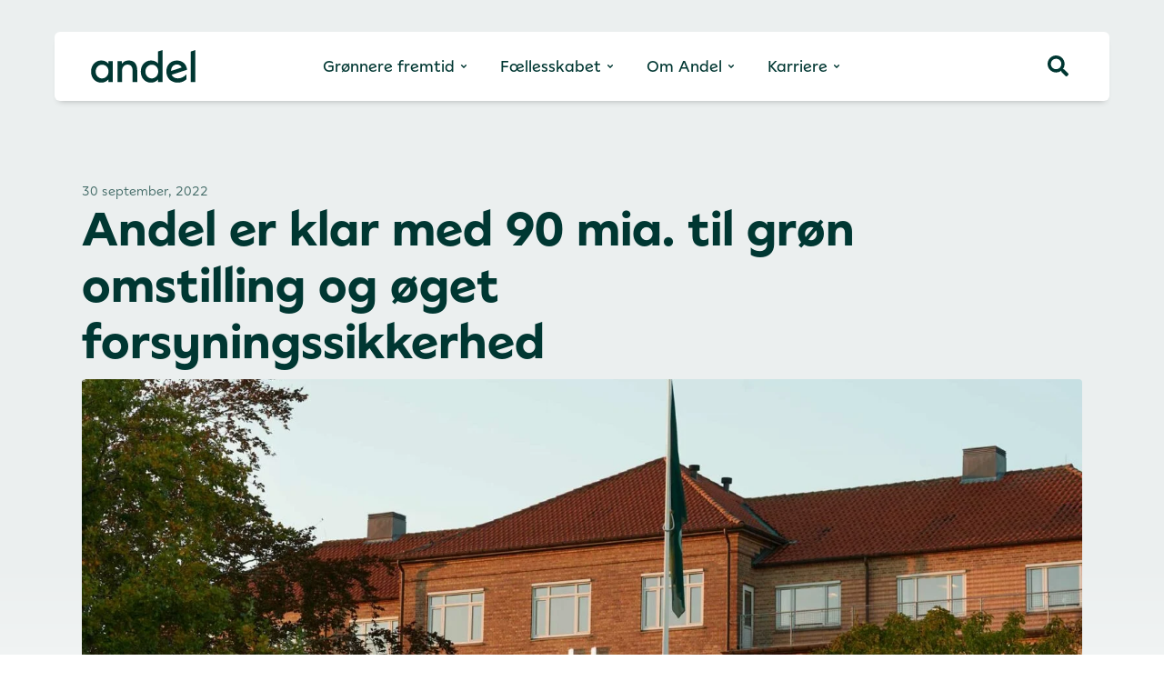

--- FILE ---
content_type: text/html; charset=UTF-8
request_url: https://andel.dk/aktuelt/andel-er-klar-med-90-mia-til-groen-omstilling-og-oeget-forsyningssikkerhed/
body_size: 25801
content:
<!doctype html>
<html lang="da-DK">
<head>
	<meta charset="UTF-8">
	<meta name="viewport" content="width=device-width, initial-scale=1">
	<link rel="profile" href="https://gmpg.org/xfn/11">
	<title>Andel er klar med 90 mia. til grøn omstilling og øget forsyningssikkerhed - Andel</title>

<!-- The SEO Framework by Sybre Waaijer -->
<meta name="robots" content="max-snippet:-1,max-image-preview:large,max-video-preview:-1" />
<link rel="canonical" href="https://andel.dk/aktuelt/andel-er-klar-med-90-mia-til-groen-omstilling-og-oeget-forsyningssikkerhed/" />
<meta name="description" content="Energi- og fibernetkoncernen Andel sætter fart på sine investeringer frem mod 2035. Et tocifret milliardbeløb er afsat til øget investeringer i…" />
<meta property="og:type" content="article" />
<meta property="og:locale" content="da_DK" />
<meta property="og:site_name" content="Andel" />
<meta property="og:title" content="Andel er klar med 90 mia. til grøn omstilling og øget forsyningssikkerhed" />
<meta property="og:description" content="Energi- og fibernetkoncernen Andel sætter fart på sine investeringer frem mod 2035. Et tocifret milliardbeløb er afsat til øget investeringer i basisforretningen og produktion af vedvarende energi." />
<meta property="og:url" content="https://andel.dk/aktuelt/andel-er-klar-med-90-mia-til-groen-omstilling-og-oeget-forsyningssikkerhed/" />
<meta property="og:image" content="https://andel.dk/wp-content/uploads/andel-hovedbygning-svinninge.jpg" />
<meta property="og:image:width" content="1920" />
<meta property="og:image:height" content="1080" />
<meta property="article:published_time" content="2022-09-30T06:03:57+00:00" />
<meta property="article:modified_time" content="2025-08-05T09:25:49+00:00" />
<meta name="twitter:card" content="summary_large_image" />
<meta name="twitter:title" content="Andel er klar med 90 mia. til grøn omstilling og øget forsyningssikkerhed" />
<meta name="twitter:description" content="Energi- og fibernetkoncernen Andel sætter fart på sine investeringer frem mod 2035. Et tocifret milliardbeløb er afsat til øget investeringer i basisforretningen og produktion af vedvarende energi." />
<meta name="twitter:image" content="https://andel.dk/wp-content/uploads/andel-hovedbygning-svinninge.jpg" />
<script type="application/ld+json">{"@context":"https://schema.org","@graph":[{"@type":"WebSite","@id":"https://andel.dk/#/schema/WebSite","url":"https://andel.dk/","name":"Andel","description":"Grønnere fremtid for alle","inLanguage":"da-DK","potentialAction":{"@type":"SearchAction","target":{"@type":"EntryPoint","urlTemplate":"https://andel.dk/search/{search_term_string}/"},"query-input":"required name=search_term_string"},"publisher":{"@type":"Organization","@id":"https://andel.dk/#/schema/Organization","name":"Andel","url":"https://andel.dk/","logo":{"@type":"ImageObject","url":"https://andel.dk/wp-content/uploads/favicon.png","contentUrl":"https://andel.dk/wp-content/uploads/favicon.png","width":216,"height":216}}},{"@type":"WebPage","@id":"https://andel.dk/aktuelt/andel-er-klar-med-90-mia-til-groen-omstilling-og-oeget-forsyningssikkerhed/","url":"https://andel.dk/aktuelt/andel-er-klar-med-90-mia-til-groen-omstilling-og-oeget-forsyningssikkerhed/","name":"Andel er klar med 90 mia. til grøn omstilling og øget forsyningssikkerhed - Andel","description":"Energi- og fibernetkoncernen Andel sætter fart på sine investeringer frem mod 2035. Et tocifret milliardbeløb er afsat til øget investeringer i…","inLanguage":"da-DK","isPartOf":{"@id":"https://andel.dk/#/schema/WebSite"},"breadcrumb":{"@type":"BreadcrumbList","@id":"https://andel.dk/#/schema/BreadcrumbList","itemListElement":[{"@type":"ListItem","position":1,"item":"https://andel.dk/","name":"Andel"},{"@type":"ListItem","position":2,"item":"https://andel.dk/aktuelt/category/andel/","name":"Kategori: Andel"},{"@type":"ListItem","position":3,"name":"Andel er klar med 90 mia. til grøn omstilling og øget forsyningssikkerhed"}]},"potentialAction":{"@type":"ReadAction","target":"https://andel.dk/aktuelt/andel-er-klar-med-90-mia-til-groen-omstilling-og-oeget-forsyningssikkerhed/"},"datePublished":"2022-09-30T06:03:57+00:00","dateModified":"2025-08-05T09:25:49+00:00","author":{"@type":"Person","@id":"https://andel.dk/#/schema/Person/b26d432badb2b7c9f1689c1b06153bd4","name":"Matthias"}}]}</script>
<!-- / The SEO Framework by Sybre Waaijer | 3.64ms meta | 0.12ms boot -->

<script type='application/javascript'  id='pys-version-script'>console.log('PixelYourSite Free version 11.1.5.2');</script>
<link rel='dns-prefetch' href='//policy.app.cookieinformation.com' />

<link rel="alternate" type="application/rss+xml" title="Andel &raquo; Feed" href="https://andel.dk/feed/" />
<link rel="alternate" type="application/rss+xml" title="Andel &raquo;-kommentar-feed" href="https://andel.dk/comments/feed/" />
<style id='wp-img-auto-sizes-contain-inline-css'>
img:is([sizes=auto i],[sizes^="auto," i]){contain-intrinsic-size:3000px 1500px}
/*# sourceURL=wp-img-auto-sizes-contain-inline-css */
</style>
<style id='wp-emoji-styles-inline-css'>

	img.wp-smiley, img.emoji {
		display: inline !important;
		border: none !important;
		box-shadow: none !important;
		height: 1em !important;
		width: 1em !important;
		margin: 0 0.07em !important;
		vertical-align: -0.1em !important;
		background: none !important;
		padding: 0 !important;
	}
/*# sourceURL=wp-emoji-styles-inline-css */
</style>
<link rel='stylesheet' id='wp-block-library-css' href='https://andel.dk/wp-includes/css/dist/block-library/style.min.css?ver=6.9' media='all' />
<style id='global-styles-inline-css'>
:root{--wp--preset--aspect-ratio--square: 1;--wp--preset--aspect-ratio--4-3: 4/3;--wp--preset--aspect-ratio--3-4: 3/4;--wp--preset--aspect-ratio--3-2: 3/2;--wp--preset--aspect-ratio--2-3: 2/3;--wp--preset--aspect-ratio--16-9: 16/9;--wp--preset--aspect-ratio--9-16: 9/16;--wp--preset--color--black: #000000;--wp--preset--color--cyan-bluish-gray: #abb8c3;--wp--preset--color--white: #ffffff;--wp--preset--color--pale-pink: #f78da7;--wp--preset--color--vivid-red: #cf2e2e;--wp--preset--color--luminous-vivid-orange: #ff6900;--wp--preset--color--luminous-vivid-amber: #fcb900;--wp--preset--color--light-green-cyan: #7bdcb5;--wp--preset--color--vivid-green-cyan: #00d084;--wp--preset--color--pale-cyan-blue: #8ed1fc;--wp--preset--color--vivid-cyan-blue: #0693e3;--wp--preset--color--vivid-purple: #9b51e0;--wp--preset--gradient--vivid-cyan-blue-to-vivid-purple: linear-gradient(135deg,rgb(6,147,227) 0%,rgb(155,81,224) 100%);--wp--preset--gradient--light-green-cyan-to-vivid-green-cyan: linear-gradient(135deg,rgb(122,220,180) 0%,rgb(0,208,130) 100%);--wp--preset--gradient--luminous-vivid-amber-to-luminous-vivid-orange: linear-gradient(135deg,rgb(252,185,0) 0%,rgb(255,105,0) 100%);--wp--preset--gradient--luminous-vivid-orange-to-vivid-red: linear-gradient(135deg,rgb(255,105,0) 0%,rgb(207,46,46) 100%);--wp--preset--gradient--very-light-gray-to-cyan-bluish-gray: linear-gradient(135deg,rgb(238,238,238) 0%,rgb(169,184,195) 100%);--wp--preset--gradient--cool-to-warm-spectrum: linear-gradient(135deg,rgb(74,234,220) 0%,rgb(151,120,209) 20%,rgb(207,42,186) 40%,rgb(238,44,130) 60%,rgb(251,105,98) 80%,rgb(254,248,76) 100%);--wp--preset--gradient--blush-light-purple: linear-gradient(135deg,rgb(255,206,236) 0%,rgb(152,150,240) 100%);--wp--preset--gradient--blush-bordeaux: linear-gradient(135deg,rgb(254,205,165) 0%,rgb(254,45,45) 50%,rgb(107,0,62) 100%);--wp--preset--gradient--luminous-dusk: linear-gradient(135deg,rgb(255,203,112) 0%,rgb(199,81,192) 50%,rgb(65,88,208) 100%);--wp--preset--gradient--pale-ocean: linear-gradient(135deg,rgb(255,245,203) 0%,rgb(182,227,212) 50%,rgb(51,167,181) 100%);--wp--preset--gradient--electric-grass: linear-gradient(135deg,rgb(202,248,128) 0%,rgb(113,206,126) 100%);--wp--preset--gradient--midnight: linear-gradient(135deg,rgb(2,3,129) 0%,rgb(40,116,252) 100%);--wp--preset--font-size--small: 13px;--wp--preset--font-size--medium: 20px;--wp--preset--font-size--large: 36px;--wp--preset--font-size--x-large: 42px;--wp--preset--spacing--20: 0.44rem;--wp--preset--spacing--30: 0.67rem;--wp--preset--spacing--40: 1rem;--wp--preset--spacing--50: 1.5rem;--wp--preset--spacing--60: 2.25rem;--wp--preset--spacing--70: 3.38rem;--wp--preset--spacing--80: 5.06rem;--wp--preset--shadow--natural: 6px 6px 9px rgba(0, 0, 0, 0.2);--wp--preset--shadow--deep: 12px 12px 50px rgba(0, 0, 0, 0.4);--wp--preset--shadow--sharp: 6px 6px 0px rgba(0, 0, 0, 0.2);--wp--preset--shadow--outlined: 6px 6px 0px -3px rgb(255, 255, 255), 6px 6px rgb(0, 0, 0);--wp--preset--shadow--crisp: 6px 6px 0px rgb(0, 0, 0);}:root { --wp--style--global--content-size: 800px;--wp--style--global--wide-size: 1200px; }:where(body) { margin: 0; }.wp-site-blocks > .alignleft { float: left; margin-right: 2em; }.wp-site-blocks > .alignright { float: right; margin-left: 2em; }.wp-site-blocks > .aligncenter { justify-content: center; margin-left: auto; margin-right: auto; }:where(.wp-site-blocks) > * { margin-block-start: 24px; margin-block-end: 0; }:where(.wp-site-blocks) > :first-child { margin-block-start: 0; }:where(.wp-site-blocks) > :last-child { margin-block-end: 0; }:root { --wp--style--block-gap: 24px; }:root :where(.is-layout-flow) > :first-child{margin-block-start: 0;}:root :where(.is-layout-flow) > :last-child{margin-block-end: 0;}:root :where(.is-layout-flow) > *{margin-block-start: 24px;margin-block-end: 0;}:root :where(.is-layout-constrained) > :first-child{margin-block-start: 0;}:root :where(.is-layout-constrained) > :last-child{margin-block-end: 0;}:root :where(.is-layout-constrained) > *{margin-block-start: 24px;margin-block-end: 0;}:root :where(.is-layout-flex){gap: 24px;}:root :where(.is-layout-grid){gap: 24px;}.is-layout-flow > .alignleft{float: left;margin-inline-start: 0;margin-inline-end: 2em;}.is-layout-flow > .alignright{float: right;margin-inline-start: 2em;margin-inline-end: 0;}.is-layout-flow > .aligncenter{margin-left: auto !important;margin-right: auto !important;}.is-layout-constrained > .alignleft{float: left;margin-inline-start: 0;margin-inline-end: 2em;}.is-layout-constrained > .alignright{float: right;margin-inline-start: 2em;margin-inline-end: 0;}.is-layout-constrained > .aligncenter{margin-left: auto !important;margin-right: auto !important;}.is-layout-constrained > :where(:not(.alignleft):not(.alignright):not(.alignfull)){max-width: var(--wp--style--global--content-size);margin-left: auto !important;margin-right: auto !important;}.is-layout-constrained > .alignwide{max-width: var(--wp--style--global--wide-size);}body .is-layout-flex{display: flex;}.is-layout-flex{flex-wrap: wrap;align-items: center;}.is-layout-flex > :is(*, div){margin: 0;}body .is-layout-grid{display: grid;}.is-layout-grid > :is(*, div){margin: 0;}body{padding-top: 0px;padding-right: 0px;padding-bottom: 0px;padding-left: 0px;}a:where(:not(.wp-element-button)){text-decoration: underline;}:root :where(.wp-element-button, .wp-block-button__link){background-color: #32373c;border-width: 0;color: #fff;font-family: inherit;font-size: inherit;font-style: inherit;font-weight: inherit;letter-spacing: inherit;line-height: inherit;padding-top: calc(0.667em + 2px);padding-right: calc(1.333em + 2px);padding-bottom: calc(0.667em + 2px);padding-left: calc(1.333em + 2px);text-decoration: none;text-transform: inherit;}.has-black-color{color: var(--wp--preset--color--black) !important;}.has-cyan-bluish-gray-color{color: var(--wp--preset--color--cyan-bluish-gray) !important;}.has-white-color{color: var(--wp--preset--color--white) !important;}.has-pale-pink-color{color: var(--wp--preset--color--pale-pink) !important;}.has-vivid-red-color{color: var(--wp--preset--color--vivid-red) !important;}.has-luminous-vivid-orange-color{color: var(--wp--preset--color--luminous-vivid-orange) !important;}.has-luminous-vivid-amber-color{color: var(--wp--preset--color--luminous-vivid-amber) !important;}.has-light-green-cyan-color{color: var(--wp--preset--color--light-green-cyan) !important;}.has-vivid-green-cyan-color{color: var(--wp--preset--color--vivid-green-cyan) !important;}.has-pale-cyan-blue-color{color: var(--wp--preset--color--pale-cyan-blue) !important;}.has-vivid-cyan-blue-color{color: var(--wp--preset--color--vivid-cyan-blue) !important;}.has-vivid-purple-color{color: var(--wp--preset--color--vivid-purple) !important;}.has-black-background-color{background-color: var(--wp--preset--color--black) !important;}.has-cyan-bluish-gray-background-color{background-color: var(--wp--preset--color--cyan-bluish-gray) !important;}.has-white-background-color{background-color: var(--wp--preset--color--white) !important;}.has-pale-pink-background-color{background-color: var(--wp--preset--color--pale-pink) !important;}.has-vivid-red-background-color{background-color: var(--wp--preset--color--vivid-red) !important;}.has-luminous-vivid-orange-background-color{background-color: var(--wp--preset--color--luminous-vivid-orange) !important;}.has-luminous-vivid-amber-background-color{background-color: var(--wp--preset--color--luminous-vivid-amber) !important;}.has-light-green-cyan-background-color{background-color: var(--wp--preset--color--light-green-cyan) !important;}.has-vivid-green-cyan-background-color{background-color: var(--wp--preset--color--vivid-green-cyan) !important;}.has-pale-cyan-blue-background-color{background-color: var(--wp--preset--color--pale-cyan-blue) !important;}.has-vivid-cyan-blue-background-color{background-color: var(--wp--preset--color--vivid-cyan-blue) !important;}.has-vivid-purple-background-color{background-color: var(--wp--preset--color--vivid-purple) !important;}.has-black-border-color{border-color: var(--wp--preset--color--black) !important;}.has-cyan-bluish-gray-border-color{border-color: var(--wp--preset--color--cyan-bluish-gray) !important;}.has-white-border-color{border-color: var(--wp--preset--color--white) !important;}.has-pale-pink-border-color{border-color: var(--wp--preset--color--pale-pink) !important;}.has-vivid-red-border-color{border-color: var(--wp--preset--color--vivid-red) !important;}.has-luminous-vivid-orange-border-color{border-color: var(--wp--preset--color--luminous-vivid-orange) !important;}.has-luminous-vivid-amber-border-color{border-color: var(--wp--preset--color--luminous-vivid-amber) !important;}.has-light-green-cyan-border-color{border-color: var(--wp--preset--color--light-green-cyan) !important;}.has-vivid-green-cyan-border-color{border-color: var(--wp--preset--color--vivid-green-cyan) !important;}.has-pale-cyan-blue-border-color{border-color: var(--wp--preset--color--pale-cyan-blue) !important;}.has-vivid-cyan-blue-border-color{border-color: var(--wp--preset--color--vivid-cyan-blue) !important;}.has-vivid-purple-border-color{border-color: var(--wp--preset--color--vivid-purple) !important;}.has-vivid-cyan-blue-to-vivid-purple-gradient-background{background: var(--wp--preset--gradient--vivid-cyan-blue-to-vivid-purple) !important;}.has-light-green-cyan-to-vivid-green-cyan-gradient-background{background: var(--wp--preset--gradient--light-green-cyan-to-vivid-green-cyan) !important;}.has-luminous-vivid-amber-to-luminous-vivid-orange-gradient-background{background: var(--wp--preset--gradient--luminous-vivid-amber-to-luminous-vivid-orange) !important;}.has-luminous-vivid-orange-to-vivid-red-gradient-background{background: var(--wp--preset--gradient--luminous-vivid-orange-to-vivid-red) !important;}.has-very-light-gray-to-cyan-bluish-gray-gradient-background{background: var(--wp--preset--gradient--very-light-gray-to-cyan-bluish-gray) !important;}.has-cool-to-warm-spectrum-gradient-background{background: var(--wp--preset--gradient--cool-to-warm-spectrum) !important;}.has-blush-light-purple-gradient-background{background: var(--wp--preset--gradient--blush-light-purple) !important;}.has-blush-bordeaux-gradient-background{background: var(--wp--preset--gradient--blush-bordeaux) !important;}.has-luminous-dusk-gradient-background{background: var(--wp--preset--gradient--luminous-dusk) !important;}.has-pale-ocean-gradient-background{background: var(--wp--preset--gradient--pale-ocean) !important;}.has-electric-grass-gradient-background{background: var(--wp--preset--gradient--electric-grass) !important;}.has-midnight-gradient-background{background: var(--wp--preset--gradient--midnight) !important;}.has-small-font-size{font-size: var(--wp--preset--font-size--small) !important;}.has-medium-font-size{font-size: var(--wp--preset--font-size--medium) !important;}.has-large-font-size{font-size: var(--wp--preset--font-size--large) !important;}.has-x-large-font-size{font-size: var(--wp--preset--font-size--x-large) !important;}
:root :where(.wp-block-pullquote){font-size: 1.5em;line-height: 1.6;}
/*# sourceURL=global-styles-inline-css */
</style>
<link rel='stylesheet' id='hello-elementor-css' href='https://andel.dk/wp-content/themes/hello-elementor/assets/css/reset.css?ver=3.4.6' media='all' />
<link rel='stylesheet' id='hello-elementor-theme-style-css' href='https://andel.dk/wp-content/themes/hello-elementor/assets/css/theme.css?ver=3.4.6' media='all' />
<link rel='stylesheet' id='elementor-frontend-css' href='https://andel.dk/wp-content/plugins/elementor/assets/css/frontend.min.css?ver=3.34.3' media='all' />
<link rel='stylesheet' id='widget-image-css' href='https://andel.dk/wp-content/plugins/elementor/assets/css/widget-image.min.css?ver=3.34.3' media='all' />
<link rel='stylesheet' id='widget-heading-css' href='https://andel.dk/wp-content/plugins/elementor/assets/css/widget-heading.min.css?ver=3.34.3' media='all' />
<link rel='stylesheet' id='widget-call-to-action-css' href='https://andel.dk/wp-content/plugins/elementor-pro/assets/css/widget-call-to-action.min.css?ver=3.34.3' media='all' />
<link rel='stylesheet' id='e-transitions-css' href='https://andel.dk/wp-content/plugins/elementor-pro/assets/css/conditionals/transitions.min.css?ver=3.34.3' media='all' />
<link rel='stylesheet' id='e-animation-fadeIn-css' href='https://andel.dk/wp-content/plugins/elementor/assets/lib/animations/styles/fadeIn.min.css?ver=3.34.3' media='all' />
<link rel='stylesheet' id='widget-mega-menu-css' href='https://andel.dk/wp-content/plugins/elementor-pro/assets/css/widget-mega-menu.min.css?ver=3.34.3' media='all' />
<link rel='stylesheet' id='widget-nested-accordion-css' href='https://andel.dk/wp-content/plugins/elementor/assets/css/widget-nested-accordion.min.css?ver=3.34.3' media='all' />
<link rel='stylesheet' id='widget-spacer-css' href='https://andel.dk/wp-content/plugins/elementor/assets/css/widget-spacer.min.css?ver=3.34.3' media='all' />
<link rel='stylesheet' id='widget-social-icons-css' href='https://andel.dk/wp-content/plugins/elementor/assets/css/widget-social-icons.min.css?ver=3.34.3' media='all' />
<link rel='stylesheet' id='e-apple-webkit-css' href='https://andel.dk/wp-content/plugins/elementor/assets/css/conditionals/apple-webkit.min.css?ver=3.34.3' media='all' />
<link rel='stylesheet' id='widget-divider-css' href='https://andel.dk/wp-content/plugins/elementor/assets/css/widget-divider.min.css?ver=3.34.3' media='all' />
<link rel='stylesheet' id='widget-posts-css' href='https://andel.dk/wp-content/plugins/elementor-pro/assets/css/widget-posts.min.css?ver=3.34.3' media='all' />
<link rel='stylesheet' id='elementor-post-5-css' href='https://andel.dk/wp-content/uploads/elementor/css/post-5.css?ver=1769720954' media='all' />
<link rel='stylesheet' id='elementor-post-20679-css' href='https://andel.dk/wp-content/uploads/elementor/css/post-20679.css?ver=1769720955' media='all' />
<link rel='stylesheet' id='elementor-post-105-css' href='https://andel.dk/wp-content/uploads/elementor/css/post-105.css?ver=1769720955' media='all' />
<link rel='stylesheet' id='elementor-post-1202-css' href='https://andel.dk/wp-content/uploads/elementor/css/post-1202.css?ver=1769720985' media='all' />
<link rel='stylesheet' id='searchwp-live-search-css' href='https://andel.dk/wp-content/plugins/searchwp-live-ajax-search/assets/styles/style.min.css?ver=1.8.7' media='all' />
<style id='searchwp-live-search-inline-css'>
.searchwp-live-search-result .searchwp-live-search-result--title a {
  font-size: 16px;
}
.searchwp-live-search-result .searchwp-live-search-result--price {
  font-size: 14px;
}
.searchwp-live-search-result .searchwp-live-search-result--add-to-cart .button {
  font-size: 14px;
}

/*# sourceURL=searchwp-live-search-inline-css */
</style>
<link rel='stylesheet' id='searchwp-forms-css' href='https://andel.dk/wp-content/plugins/searchwp/assets/css/frontend/search-forms.min.css?ver=4.5.7' media='all' />
<link rel='stylesheet' id='hello-elementor-child-style-css' href='https://andel.dk/wp-content/themes/hello-theme-child-master/style.css?ver=2.0.0' media='all' />
<script data-minify="1" src="https://andel.dk/wp-content/cache/min/1/wp-content/plugins/a42-pys-cookie-information/a42-pys-cookie-information.js?ver=1769681809" id="a42_pys_cookieinformation_compatibility-js"></script>
<script id="CookieConsent-js-before">
window.dataLayer = window.dataLayer || [];
function gtag() {
    dataLayer.push(arguments);
}
gtag("consent", "default", {
    ad_storage: "denied",
    ad_user_data: "denied",
    ad_personalization: "denied",
    analytics_storage: "denied",
    functionality_storage: "denied",
    personalization_storage: "denied",
    security_storage: "denied",
    wait_for_update: 500,
});
gtag("set", "ads_data_redaction", true);
//# sourceURL=CookieConsent-js-before
</script>
<script src="https://policy.app.cookieinformation.com/uc.js" id="CookieConsent" type="text/javascript" data-culture="da" data-gcm-version="2.0"></script>
<script src="https://andel.dk/wp-content/plugins/elementor-pro/assets/js/page-transitions.min.js?ver=3.34.3" id="page-transitions-js"></script>
<script src="https://andel.dk/wp-includes/js/jquery/jquery.min.js?ver=3.7.1" id="jquery-core-js"></script>
<script src="https://andel.dk/wp-includes/js/jquery/jquery-migrate.min.js?ver=3.4.1" id="jquery-migrate-js"></script>
<script src="https://andel.dk/wp-content/plugins/pixelyoursite/dist/scripts/jquery.bind-first-0.2.3.min.js?ver=0.2.3" id="jquery-bind-first-js"></script>
<script src="https://andel.dk/wp-content/plugins/pixelyoursite/dist/scripts/js.cookie-2.1.3.min.js?ver=2.1.3" id="js-cookie-pys-js"></script>
<script src="https://andel.dk/wp-content/plugins/pixelyoursite/dist/scripts/tld.min.js?ver=2.3.1" id="js-tld-js"></script>
<script id="pys-js-extra">
var pysOptions = {"staticEvents":{"facebook":{"init_event":[{"delay":0,"type":"static","ajaxFire":false,"name":"PageView","pixelIds":["2824447921171411"],"eventID":"10dd4c10-5b06-4e3d-930e-610376d42c21","params":{"post_category":"Andel","page_title":"Andel er klar med 90 mia. til gr\u00f8n omstilling og \u00f8get forsyningssikkerhed","post_type":"post","post_id":6989,"plugin":"PixelYourSite","user_role":"guest","event_url":"andel.dk/aktuelt/andel-er-klar-med-90-mia-til-groen-omstilling-og-oeget-forsyningssikkerhed/"},"e_id":"init_event","ids":[],"hasTimeWindow":false,"timeWindow":0,"woo_order":"","edd_order":""}]}},"dynamicEvents":{"automatic_event_form":{"facebook":{"delay":0,"type":"dyn","name":"Form","pixelIds":["2824447921171411"],"eventID":"7daf18a6-94e7-40ed-b640-c3545fdbeb5b","params":{"page_title":"Andel er klar med 90 mia. til gr\u00f8n omstilling og \u00f8get forsyningssikkerhed","post_type":"post","post_id":6989,"plugin":"PixelYourSite","user_role":"guest","event_url":"andel.dk/aktuelt/andel-er-klar-med-90-mia-til-groen-omstilling-og-oeget-forsyningssikkerhed/"},"e_id":"automatic_event_form","ids":[],"hasTimeWindow":false,"timeWindow":0,"woo_order":"","edd_order":""}},"automatic_event_download":{"facebook":{"delay":0,"type":"dyn","name":"Download","extensions":["","doc","exe","js","pdf","ppt","tgz","zip","xls"],"pixelIds":["2824447921171411"],"eventID":"7e2446cc-f403-4496-9415-62780d129308","params":{"page_title":"Andel er klar med 90 mia. til gr\u00f8n omstilling og \u00f8get forsyningssikkerhed","post_type":"post","post_id":6989,"plugin":"PixelYourSite","user_role":"guest","event_url":"andel.dk/aktuelt/andel-er-klar-med-90-mia-til-groen-omstilling-og-oeget-forsyningssikkerhed/"},"e_id":"automatic_event_download","ids":[],"hasTimeWindow":false,"timeWindow":0,"woo_order":"","edd_order":""}}},"triggerEvents":[],"triggerEventTypes":[],"facebook":{"pixelIds":["2824447921171411"],"advancedMatching":[],"advancedMatchingEnabled":true,"removeMetadata":false,"wooVariableAsSimple":false,"serverApiEnabled":false,"wooCRSendFromServer":false,"send_external_id":null,"enabled_medical":false,"do_not_track_medical_param":["event_url","post_title","page_title","landing_page","content_name","categories","category_name","tags"],"meta_ldu":false},"debug":"","siteUrl":"https://andel.dk","ajaxUrl":"https://andel.dk/wp-admin/admin-ajax.php","ajax_event":"e10a8630aa","enable_remove_download_url_param":"1","cookie_duration":"7","last_visit_duration":"60","enable_success_send_form":"","ajaxForServerEvent":"1","ajaxForServerStaticEvent":"1","useSendBeacon":"1","send_external_id":"1","external_id_expire":"180","track_cookie_for_subdomains":"1","google_consent_mode":"1","gdpr":{"ajax_enabled":true,"all_disabled_by_api":true,"facebook_disabled_by_api":false,"analytics_disabled_by_api":false,"google_ads_disabled_by_api":false,"pinterest_disabled_by_api":false,"bing_disabled_by_api":false,"reddit_disabled_by_api":false,"externalID_disabled_by_api":false,"facebook_prior_consent_enabled":true,"analytics_prior_consent_enabled":true,"google_ads_prior_consent_enabled":null,"pinterest_prior_consent_enabled":true,"bing_prior_consent_enabled":true,"cookiebot_integration_enabled":false,"cookiebot_facebook_consent_category":"marketing","cookiebot_analytics_consent_category":"statistics","cookiebot_tiktok_consent_category":"marketing","cookiebot_google_ads_consent_category":"marketing","cookiebot_pinterest_consent_category":"marketing","cookiebot_bing_consent_category":"marketing","consent_magic_integration_enabled":false,"real_cookie_banner_integration_enabled":false,"cookie_notice_integration_enabled":false,"cookie_law_info_integration_enabled":false,"analytics_storage":{"enabled":true,"value":"granted","filter":false},"ad_storage":{"enabled":true,"value":"granted","filter":false},"ad_user_data":{"enabled":true,"value":"granted","filter":false},"ad_personalization":{"enabled":true,"value":"granted","filter":false}},"cookie":{"disabled_all_cookie":true,"disabled_start_session_cookie":false,"disabled_advanced_form_data_cookie":false,"disabled_landing_page_cookie":false,"disabled_first_visit_cookie":false,"disabled_trafficsource_cookie":false,"disabled_utmTerms_cookie":false,"disabled_utmId_cookie":false},"tracking_analytics":{"TrafficSource":"direct","TrafficLanding":"undefined","TrafficUtms":[],"TrafficUtmsId":[]},"GATags":{"ga_datalayer_type":"default","ga_datalayer_name":"dataLayerPYS"},"woo":{"enabled":false},"edd":{"enabled":false},"cache_bypass":"1769905677"};
//# sourceURL=pys-js-extra
</script>
<script data-minify="1" src="https://andel.dk/wp-content/cache/min/1/wp-content/plugins/pixelyoursite/dist/scripts/public.js?ver=1769681809" id="pys-js"></script>
<link rel="https://api.w.org/" href="https://andel.dk/wp-json/" /><link rel="alternate" title="JSON" type="application/json" href="https://andel.dk/wp-json/wp/v2/posts/6989" /><link rel="EditURI" type="application/rsd+xml" title="RSD" href="https://andel.dk/xmlrpc.php?rsd" />
<!-- PixelYourSite is active -->
<meta name="generator" content="Elementor 3.34.3; features: e_font_icon_svg, additional_custom_breakpoints; settings: css_print_method-external, google_font-disabled, font_display-auto">
			<style>
				.e-con.e-parent:nth-of-type(n+4):not(.e-lazyloaded):not(.e-no-lazyload),
				.e-con.e-parent:nth-of-type(n+4):not(.e-lazyloaded):not(.e-no-lazyload) * {
					background-image: none !important;
				}
				@media screen and (max-height: 1024px) {
					.e-con.e-parent:nth-of-type(n+3):not(.e-lazyloaded):not(.e-no-lazyload),
					.e-con.e-parent:nth-of-type(n+3):not(.e-lazyloaded):not(.e-no-lazyload) * {
						background-image: none !important;
					}
				}
				@media screen and (max-height: 640px) {
					.e-con.e-parent:nth-of-type(n+2):not(.e-lazyloaded):not(.e-no-lazyload),
					.e-con.e-parent:nth-of-type(n+2):not(.e-lazyloaded):not(.e-no-lazyload) * {
						background-image: none !important;
					}
				}
			</style>
			<link rel="icon" href="https://andel.dk/wp-content/uploads/favicon-150x150.png" sizes="32x32" />
<link rel="icon" href="https://andel.dk/wp-content/uploads/favicon.png" sizes="192x192" />
<link rel="apple-touch-icon" href="https://andel.dk/wp-content/uploads/favicon.png" />
<meta name="msapplication-TileImage" content="https://andel.dk/wp-content/uploads/favicon.png" />
		<style id="wp-custom-css">
			.gform-theme--api, .gform-theme--foundation{
	--gf-form-gap-y:20px!important;
	--gf-form-footer-margin-y-start:35px!important;
}

h2, h3{
	word-break: break-word;
    hyphens: auto;
}

.cookieinformation-yt-element {
    background-color: #000000a8;
    padding: 80px 35px;
    text-align: center;
    width: 100%;
    display: flex;
    color: #fff;
    flex-direction: column; }

.cookieinformation-yt-element span{
	text-decoration:underline;
}

label {
  display: initial;
  line-height: 1.5;
  vertical-align: initial; }

.elementor-widget-theme-post-content h5
{
    font-size: 30px;
    line-height: 34px;
	font-weight: bold;
	margin-bottom:20px;
}

/***Link with arrow styling start***/

.btn_circle_with_arrow .elementor-button-icon svg, 
.btn_circle_with_arrow_green .elementor-button-icon svg {
    display: flex;
    align-items: center;
    justify-content: center;
    width: 21px;
    height: 21px;
	padding: 5px;
    border-radius: 100%;
    background-color: rgba(1,55,51,0.15);
    position: relative;
    transition: background-color .3s;
}

.btn_circle_with_arrow_green .elementor-button-icon svg {
    background-color: rgba(255,255,255,0.15);
}

.btn_circle_with_arrow .elementor-button-icon svg:before,
.btn_circle_with_arrow_green .elementor-button-icon svg:before {
    content: '';
    width: 4px;
    height: 4px;
    border-top: 1px solid #003732;
    border-right: 1px solid #003732;
    transform: rotate(45deg);
    position: relative;
    left: -1px;
}

.btn_circle_with_arrow_green .elementor-button-icon svg:before {
    border-top-color: #fff;
    border-right-color: #fff;
}

.btn_circle_with_arrow a.elementor-button-link:hover .elementor-button-icon svg:before,
.btn_circle_with_arrow_green a.elementor-button-link:hover .elementor-button-icon svg:before {
    border-top-color: #fff;
    border-right-color: #fff;
}

.btn_circle_with_arrow_green a.elementor-button-link:hover .elementor-button-icon svg:before {
    border-top-color: #003732;
    border-right-color: #003732;
}

.btn_circle_with_arrow a.elementor-button-link:hover .elementor-button-icon svg,
.btn_circle_with_arrow_green a.elementor-button-link:hover .elementor-button-icon svg {
    background-color: #003732;
	fill: #fff;
}

.btn_circle_with_arrow_green a.elementor-button-link:hover .elementor-button-icon svg {
    fill: #fff;
}
.btn_circle_with_arrow .elementor-button-text, 
.btn_circle_with_arrow_green .elementor-button-text {
	text-align: left!important;
}
/***Link with arrow styling slut***/

/***Mød repræsentanterne start***/
#repforum-list
{
	display: grid;
    grid-template-columns: 1fr 1fr 1fr;
    gap: 20px;
}

body[data-elementor-device-mode="tablet"] #repforum-list
{
	grid-template-columns: 1fr 1fr;
}
body[data-elementor-device-mode="mobile"] #repforum-list
{
	grid-template-columns: 1fr;
}

#repforum-list div.item
{
    background-color: #F4F4F4;
        padding-right: 10px;
        height: 200px;
}

body[data-elementor-device-mode="mobile"] #repforum-list div.item,
body[data-elementor-device-mode="tablet"] #repforum-list div.item
{
    height: auto;
}

#repforum-list div.item.sel
{
    background-color: #F4F4F4;
        padding-right: 10px;
        height: auto;
}

#repforum-list div.item .grid {
    display: grid;
    grid-template-columns: 150px 1fr;
    gap: 15px;
}

#repforum-list div.item .grid .col-left {
   
}


#repforum-list div.item .grid  div.avatar-wrap
{
    width: 150px;
    height: 200px;
    overflow: hidden;
	padding: 20px;
}
#repforum-list div.item .grid .avatar-li div.avatar-wrap img
{
   object-fit: cover;
    width: 100px;
    height: 100px;
	border-radius: 50%;
	
}


#repforum-list div.item .grid .col-left .title-li
{
    font-size: 20px;
    line-height: 26px;
    margin-bottom: 20px;
    font-weight: 600;
    padding-top: 20px;
}

#repforum-list div.item .grid .col-left .title-li
{
    font-size: 20px;
    line-height: 26px;
    margin-bottom: 20px;
    font-weight: 600;
}

#repforum-list div.item .grid .col-left .readmore {

}

#repforum-list div.item .grid .col-left .readmore a{
    
}

#repforum-list div.item .grid .col-left .readmore a i{
    padding-right: 5px;
}


#repforum-list div.item .grid .col-left .expand_collapse
{
    margin-top: 20px; 
}


#repforum-list div.item .grid .col-left .member-time
{
margin-bottom: 20px; 
font-size: 15px; 
font-weight: 700;
}


#repforum-list div.item .grid .col-left .mom-li,
#repforum-list div.item .grid .col-left .jobtitel-li,
#repforum-list div.item .grid .col-left .kontakt-li
{
font-size: 15px; 
font-weight: 700;
}


#repforum-list div.item .grid .col-left .jobtitelfelt-li,
#repforum-list div.item .grid .col-left .holdningsfelt-li

{
font-size: 15px; 
margin-bottom: 20px;
font-size: 15px;
}


 #repforum-list div.item .grid .col-left .city-li
{
    margin-bottom: 20px;  
    font-size: 15px;  
}

#repforum-list div.item .grid .col-left .street-li
{
    
    font-size: 15px;  
}
#repforum-list div.item .grid .col-left .phone-li
{
    font-size: 15px;
}
 #repforum-list div.item .grid .col-left .email-li a.elementor-button-link
{
    background: transparent;
    color: #013733;
    border: 0;
    margin: 0;
    padding: 0;
        font-size: 15px;
}

#repforum-list div.item .grid .col-left .email-li
{
    margin-bottom: 20px;
}

 #repforum-list div.item .grid .col-left .expand_collapse
 {
    display: none;
 }

 #repforum-list div.item .grid .col-left .expand_collapse.sel
 {
    display: block;
 }

/*
#repforum-list ul,
#repforum-list ul li
{
	margin:0;
	padding:0;
	list-style:none;
    color: #013733;
}

#repforum-list ul
{
    display: flex;
    flex-wrap: wrap;

}
#repforum-list ul li
{

flex-basis: 100%;

}


#repforum-list ul li.avatar-li
{
flex-basis: 150px;
}
#repforum-list ul li.avatar-li div.avatar-wrap
{
	width: 150px;
    height: 200px;
    overflow: hidden;
}
#repforum-list ul li.avatar-li div.avatar-wrap img
{
	object-fit: contain;
    width: 150px;
    height: auto;
}


#repforum-list ul li.city-li
{
margin-bottom: 20px;	
}
#repforum-list ul li.phone-li
{
margin-bottom: 20px;
}
#repforum-list ul li.email-li a.elementor-button-link
{
	background: transparent;
    color: #013733;
    border: 0;
    margin: 0;
    padding: 0;
}*/
/***Mød repræsentanterne slut***/

/***Repræsentanterne kort start***/

.place-info {
    pointer-events: none;
    opacity: 0;
    position: absolute;
    top: 0;
    z-index: 1000;
    width: 250px;
    height: 160px;
    box-shadow: 0 2px 10px 0 rgba(0,0,0,0.1);
    border-radius: 8px;
    padding: 18px;
    display: flex;
    flex-direction: column;
    justify-content: space-between;
    background-color: #fff;
    color: #013733;
    -webkit-transition: opacity .3s;
    -o-transition: opacity .3s;
    transition: opacity .3s
}

    .place-info.show {
        pointer-events: all;
        opacity: 1;
        display: flex !important
    }

    .place-info h5 {
        margin-bottom: 4px;
        font-size: 20px;
        line-height: 28px
    }

    .place-info p {
        font-size: 13px;
        line-height: 18px
    }

        .place-info p + p {
            margin-top: 8px;
            font-size: 9px;
            line-height: 18px;
            color: #73918E;
            text-transform: uppercase
        }
.place-info a.elementor-button-link
{
	background: transparent;
    color: #013733;
    border: 0;
    margin: 0;
    padding: 0;
}

.place-info a.elementor-button-link:hover
{
    background: transparent;
    border: 0;
}
/***Repræsentanterne kort slut***/


/***NEWS SLIDER START***/

.swiper-wrapper .swiper-slide
{
	background-color:#fff;
}


/*Equal height cards in a swiper
 * .swiper .swiper-wrapper .swiper-slide {
    height: auto;
}*/

.swiper-wrapper .swiper-slide div.swiper-slide-metadate{
    font-size: 11px;
    line-height: 14px;
    margin-bottom: 12px;
    text-transform: uppercase;
	overflow:hidden;
	padding: 0px 32px;
	padding-top: 30px;
	
}

.swiper-wrapper .swiper-slide h4.swiper-slide-title a,
.swiper-wrapper .swiper-slide h4.swiper-slide-title{
	margin-bottom: 15px;
    font-weight: 600;
    font-size: 20px;
    line-height: 26px;
}

.swiper-wrapper .swiper-slide h4.swiper-slide-title{
		padding: 0px 32px;
}

.swiper-wrapper .swiper-slide .swiper-slide-excerpt{
	font-size: 17px;
    line-height: 25px;
	margin-bottom:24px;
	padding: 0px 32px;
}
.swiper-wrapper .swiper-slide .swiper-slide-btn-readmore a.elementor-button-link
{
	background: transparent;
    color: #013733;
    border: 0;
    margin: 0;
    padding: 0;
}
.swiper-wrapper .swiper-slide .swiper-slide-image
{
	position: relative;
}

.swiper-wrapper .swiper-slide .element_badge {
	background-color: #406965;
    width: auto;
    border-radius: 20px;
    font-size: 14px;
    height: 30px;
    vertical-align: bottom;
    line-height: 30px;
    padding: 0 25px;
    position: absolute;
    bottom: -8px;
    left: 32px;
    display: inline-block;
    color: #fff;
}
.swiper-wrapper .swiper-slide .element_badge a
{
	color: #fff;
}

.swiper-slide-btn-readmore
{
		padding: 0px 32px 40px 32px;
}

.swiper-wrapper .swiper-slide .btn_circle_with_arrow span.elementor-button-text 
{
	font-size:15px;
}


.swiper-navigation {
    display: flex;
    align-items: end;
    justify-content: end;
     margin-bottom: 90px;
}

.swiper-prev, .swiper-next {
    cursor: pointer;
    display: flex;
    align-items: center;
    justify-content: center;
    width: 48px;
    height: 48px;
    border: solid 1px rgba(1,55,51,0.5);
    border-radius: 100%;
    opacity: 1;
    -webkit-transition: all .3s;
    -o-transition: all .3s;
    transition: all .3s;
	margin-left:10px;
}



    .swiper-prev::before, .swiper-next::before {
        content: '';
        width: 7px;
        height: 7px;
        border-top: solid 1px #013733;
        border-right: solid 1px #013733
    }

    .swiper-prev:not(.swiper-disabled):hover, .swiper-next:not(.swiper-disabled):hover {
        border-color: #D9E1E0;
        background-color: #D9E1E0
    }

    .swiper-prev.swiper-button-light, .swiper-next.swiper-button-light {
        border-color: #fff
    }

        .swiper-prev.swiper-button-light::before, .swiper-next.swiper-button-light::before {
            border-top-color: #fff;
            border-right-color: #fff
        }

        .swiper-prev.swiper-button-light:not(.swiper-button-disabled):hover, .swiper-next.swiper-button-light:not(.swiper-button-disabled):hover {
            border-color: #73918E;
            background-color: #73918E
        }

    .swiper-prev, .swiper-next {
        border-color: rgba(255,255,255,0.5)
    }

        .swiper-prev::before, .swiper-next::before {
            border-top-color: #fff;
            border-right-color: #fff
        }

        .swiper-prev:not(.swiper-button-disabled):hover, .swiper-button-next:not(.swiper-button-disabled):hover {
            border-color: rgba(255,199,154,0.55);
            background-color: rgba(255,199,154,0.55)
        }

    .swiper-prev:before {
        -webkit-transform: rotate(-135deg) translate(-1px, 1px);
        -moz-transform: rotate(-135deg) translate(-1px, 1px);
        -ms-transform: rotate(-135deg) translate(-1px, 1px);
        -o-transform: rotate(-135deg) translate(-1px, 1px);
        transform: rotate(-135deg) translate(-1px, 1px)
    }

    .swiper-next:before {
        -webkit-transform: rotate(45deg) translate(-1px, 1px);
        -moz-transform: rotate(45deg) translate(-1px, 1px);
        -ms-transform: rotate(45deg) translate(-1px, 1px);
        -o-transform: rotate(45deg) translate(-1px, 1px);
        transform: rotate(45deg) translate(-1px, 1px)
    }

   .swiper-next.swiper-button-light.swiper-button-disabled, .swiper-prev.swiper-button-light.swiper-button-disabled {
        cursor: default;
        opacity: .3
    }

body[data-elementor-device-mode="mobile"] .swiper-next.swiper-button-light,
body[data-elementor-device-mode="mobile"] .swiper-prev.swiper-button-light,
body[data-elementor-device-mode="mobile"] .see_all_news
{
	display:none;
}

.see_all_news{
	padding:0 0 5px 10px;
}

.see_all_news a.elementor-button-link
{
	font-family: var( --e-global-typography-accent-font-family ), Sans-serif;
    font-size: var( --e-global-typography-accent-font-size );
    font-weight: var( --e-global-typography-accent-font-weight );
    fill: var( --e-global-color-secondary );
    color: var( --e-global-color-secondary );
    background-color: var( --e-global-color-a3b4d96 );
    border-style: solid;
    border-color: #02010100;
}


/***NEWS SLIDER SLUT***/

/***NEWS FILTER START***/
div#news_wrapper 
{
    display: flex;
    flex-wrap: wrap;
    align-items: stretch;
}

.col-flex 
{
    width: 33.3333333333%;
    padding: 10px;
}


body[data-elementor-device-mode="mobile"]  .col-flex {
    width: 100%;
    padding: 0px;
	padding-bottom:10px;
}


.col-flex .image-wrap {
    position: relative;
}

.col-flex  .element_badge {
    background-color: #013733;
    width: auto;
    border-radius: 20px;
    font-size: 14px;
    height: 30px;
    vertical-align: bottom;
    line-height: 30px;
    padding: 0 10px;
    position: absolute;
    top: 20px;
    right: 20px;
    display: inline-block;
    color: #fff;
}
.col-flex .element_badge a
{
	color: #fff;
}

.col-flex .text-wrap div{
    font-size: 11px;
    line-height: 14px;
	margin-bottom: 16px;
    margin-top: 16px;
}
.col-flex .text-wrap h6 {
    font-size: 20px;
    line-height: 26px;
}

.filter-wrap {
    margin-bottom: 12px;
	font-size:15px;
}

.filter-wrap.nosorting
{
	margin-bottom: 42px;
}

.filter-wrap span {
    margin-left: 0;
    margin-right: 20px;
	font-size:15px;

}

.filter-wrap ul {
    display: inline-flex;
    align-items: center;
	list-style: none;
    padding: 0;
    margin: 0;
	font-size:15px;
}
.filter-wrap ul li.active {
    color: #013733;
    text-decoration: underline;
	list-style-type: none;
	font-size:15px;
}
.filter-wrap ul li{
    margin-left: 20px;
	list-style-type: none;
	color: #809B98;
    font-weight: 600;
    cursor: pointer;
	font-size:15px;
	cursor:pointer;
}

body[data-elementor-device-mode="mobile"] .filter-wrap ul {
    display: block;
    align-items: baseline;
    list-style: none;
    padding: 0;
    margin: 0;
    font-size: 15px;
}

body[data-elementor-device-mode="mobile"] .filter-wrap span
{
	display: none;
}

body[data-elementor-device-mode="mobile"] .filter-wrap ul li {
    margin-left: 20px;
    list-style-type: none;
    color: #809B98;
    font-weight: 600;
    cursor: pointer;
    font-size: 15px;
    cursor: pointer;
    margin-top: 5px;
}


/*filter-wrap-companys start**/

.filter-wrap-companys {
    margin-bottom: 42px;
	font-size:15px;
    position: relative;
}
.filter-wrap-companys span {
    background-color: #013733;
    width: auto;
    border-radius: 20px;
    font-size: 14px;
    height: 30px;
    vertical-align: bottom;
    line-height: 30px;
    padding: 0 20px;
    position: absolute;
    top: -37px;
    right: 20px;
    display: inline-block;
    color: #fff;
	cursor: pointer;
}

.filter-wrap-companys span .s-arrow {
    width: 4px;
    height: 4px;
    border-top: 1px solid #fff;
    border-right: 1px solid #fff;
    -webkit-transform: rotate(131deg);
    -moz-transform: rotate(131deg);
    -ms-transform: rotate(131deg);
    -o-transform: rotate(131deg);
    transform: rotate(131deg);
    position: relative;
    top: -3px;
    right: -7px;
    display: inline-block;
    color: #fff;
}

.filter-wrap-companys span .s-arrow.rotation_up {
    -webkit-transform: rotate(-45deg);
    -moz-transform: rotate(-45deg);
    -ms-transform: rotate(-45deg);
    -o-transform: rotate(-45deg);
    transform: rotate(-45deg);
    top: -1px;
}

.filter-wrap-companys ul {
    list-style: none;
    margin: 0;
    font-size: 15px;
    text-align: right;
    position: absolute;
    background: #fff;
    right: 20px;
    top: 0px;
    border:1px solid #013733;
    padding: 10px;
    z-index: 1;
	display:none;
	border-radius:10px;
}
.filter-wrap-companys ul li:hover
{
	color: #00342e;
}

.filter-wrap-companys ul li.active {
    color: #013733;
    text-decoration: underline;
	list-style-type: none;
	font-size:15px;
}
.filter-wrap-companys ul li{
    margin-left: 20px;
	list-style-type: none;
	color: #809B98;
    font-weight: 600;
    cursor: pointer;
	font-size:15px;
	cursor:pointer;
}

body[data-elementor-device-mode="mobile"] .filter-wrap-companys ul {
    display: block;
    align-items: baseline;
    list-style: none;
    padding: 0;
    margin: 0;
    font-size: 15px;
}

body[data-elementor-device-mode="mobile"] .filter-wrap-companys span
{
	display: none;
}

body[data-elementor-device-mode="mobile"] .filter-wrap-companys ul li {
    margin-left: 20px;
    list-style-type: none;
    color: #809B98;
    font-weight: 600;
    cursor: pointer;
    font-size: 15px;
    cursor: pointer;
    margin-top: 5px;
	
}
body[data-elementor-device-mode="mobile"] .filter-wrap-companys ul {
    text-align: left;
	position: relative;
	border: none;
	display:block!important;
	    margin-left: 20px;	
}

/*filter-wrap-companys slut**/

#news_wrapper .col-flex.hide_article
{
	display:none;
}

.filter-choosen
{
	margin-top: 0;
    margin-bottom: 50px;
	padding-left:10px;
}
.filter-choosen .item 
{
    font-size: 30px;
    line-height: 36px;
}


/** Padding to default password page form **/

.post-password-form {
  padding-top: 120px;
}		</style>
		<noscript><style id="rocket-lazyload-nojs-css">.rll-youtube-player, [data-lazy-src]{display:none !important;}</style></noscript><meta name="generator" content="WP Rocket 3.20.3" data-wpr-features="wpr_minify_js wpr_lazyload_images wpr_lazyload_iframes wpr_desktop" /></head>
<body class="wp-singular post-template-default single single-post postid-6989 single-format-standard wp-embed-responsive wp-theme-hello-elementor wp-child-theme-hello-theme-child-master hello-elementor-default elementor-default elementor-kit-5 elementor-page-1202">

<script>
(function(window,document,dataLayerName,id){
window[dataLayerName]=window[dataLayerName]||[],window[dataLayerName].push({start:(new Date).getTime(),event:"stg.start"});var scripts=document.getElementsByTagName('script')[0],tags=document.createElement('script');
function stgCreateCookie(a,b,c){var d="";if(c){var e=new Date;e.setTime(e.getTime()+24*c*60*60*1e3),d=";expires="+e.toUTCString()}document.cookie=a+"="+b+d+";path=/"}
var isStgDebug=(window.location.href.match("stg_debug")||document.cookie.match("stg_debug"))&&!window.location.href.match("stg_disable_debug");stgCreateCookie("stg_debug",isStgDebug?1:"",isStgDebug?14:-1);
var qP=[];dataLayerName!=="dataLayer"&&qP.push("data_layer_name="+dataLayerName),isStgDebug&&qP.push("stg_debug");var qPString=qP.length>0?("?"+qP.join("&")):"";
tags.async=!0,tags.src="https://andel.piwik.pro/"+id+".js"+qPString,scripts.parentNode.insertBefore(tags,scripts);
!function(a,n,i){a[n]=a[n]||{};for(var c=0;c<i.length;c++)!function(i){a[n][i]=a[n][i]||{},a[n][i].api=a[n][i].api||function(){var a=[].slice.call(arguments,0);"string"==typeof a[0]&&window[dataLayerName].push({event:n+"."+i+":"+a[0],parameters:[].slice.call(arguments,1)})}}(i[c])}(window,"ppms",["tm","cm"]);
})(window,document,'dataLayer','6510dcf9-3772-4c90-8bd7-330c84d12b88');
</script>
		<e-page-transition preloader-type="animation" preloader-animation-type="bouncing-dots" class="e-page-transition--entering" exclude="^https\:\/\/andel\.dk\/wp\-admin\/">
					</e-page-transition>
		
<a class="skip-link screen-reader-text" href="#content">Videre til indhold</a>

		<header data-rocket-location-hash="54cff57850cda1b2b7d8593c5a6923b3" data-elementor-type="header" data-elementor-id="20679" class="elementor elementor-20679 elementor-location-header" data-elementor-post-type="elementor_library">
			<div class="elementor-element elementor-element-75b46b1 e-flex e-con-boxed e-con e-parent" data-id="75b46b1" data-element_type="container" data-settings="{&quot;background_background&quot;:&quot;classic&quot;}">
					<div data-rocket-location-hash="da3b654b339ed49f0234db69a353a170" class="e-con-inner">
		<div class="elementor-element elementor-element-e4d8599 e-flex e-con-boxed e-con e-child" data-id="e4d8599" data-element_type="container" data-settings="{&quot;background_background&quot;:&quot;classic&quot;}">
					<div data-rocket-location-hash="f250ef8b555c141129e008721383720a" class="e-con-inner">
				<div class="elementor-element elementor-element-a538572 elementor-widget-mobile__width-initial elementor-widget elementor-widget-image" data-id="a538572" data-element_type="widget" data-widget_type="image.default">
				<div class="elementor-widget-container">
																<a href="/" aria-label="Gå til forsiden andel.dk">
							<img fetchpriority="high" width="1000" height="313" src="data:image/svg+xml,%3Csvg%20xmlns='http://www.w3.org/2000/svg'%20viewBox='0%200%201000%20313'%3E%3C/svg%3E" class="attachment-full size-full wp-image-13654" alt="" data-lazy-src="https://andel.dk/wp-content/uploads/Solid_andel_logo_green.svg" /><noscript><img fetchpriority="high" width="1000" height="313" src="https://andel.dk/wp-content/uploads/Solid_andel_logo_green.svg" class="attachment-full size-full wp-image-13654" alt="" /></noscript>								</a>
															</div>
				</div>
				<div class="elementor-element elementor-element-aa9b22f e-full_width e-n-menu-layout-horizontal e-n-menu-tablet elementor-widget elementor-widget-n-menu" data-id="aa9b22f" data-element_type="widget" data-settings="{&quot;menu_items&quot;:[{&quot;item_title&quot;:&quot;Gr\u00f8nnere fremtid&quot;,&quot;item_dropdown_content&quot;:&quot;yes&quot;,&quot;_id&quot;:&quot;be46237&quot;,&quot;item_link&quot;:{&quot;url&quot;:&quot;&quot;,&quot;is_external&quot;:&quot;&quot;,&quot;nofollow&quot;:&quot;&quot;,&quot;custom_attributes&quot;:&quot;&quot;},&quot;item_icon&quot;:{&quot;value&quot;:&quot;&quot;,&quot;library&quot;:&quot;&quot;},&quot;item_icon_active&quot;:null,&quot;element_id&quot;:&quot;&quot;},{&quot;item_title&quot;:&quot;F\u00e6llesskabet&quot;,&quot;item_dropdown_content&quot;:&quot;yes&quot;,&quot;_id&quot;:&quot;5059cad&quot;,&quot;item_link&quot;:{&quot;url&quot;:&quot;&quot;,&quot;is_external&quot;:&quot;&quot;,&quot;nofollow&quot;:&quot;&quot;,&quot;custom_attributes&quot;:&quot;&quot;},&quot;item_icon&quot;:{&quot;value&quot;:&quot;&quot;,&quot;library&quot;:&quot;&quot;},&quot;item_icon_active&quot;:null,&quot;element_id&quot;:&quot;&quot;},{&quot;item_title&quot;:&quot;Om Andel&quot;,&quot;item_dropdown_content&quot;:&quot;yes&quot;,&quot;_id&quot;:&quot;1a71a59&quot;,&quot;item_link&quot;:{&quot;url&quot;:&quot;&quot;,&quot;is_external&quot;:&quot;&quot;,&quot;nofollow&quot;:&quot;&quot;,&quot;custom_attributes&quot;:&quot;&quot;},&quot;item_icon&quot;:{&quot;value&quot;:&quot;&quot;,&quot;library&quot;:&quot;&quot;},&quot;item_icon_active&quot;:null,&quot;element_id&quot;:&quot;&quot;},{&quot;item_title&quot;:&quot;Karriere&quot;,&quot;item_dropdown_content&quot;:&quot;yes&quot;,&quot;_id&quot;:&quot;77a0265&quot;,&quot;item_link&quot;:{&quot;url&quot;:&quot;&quot;,&quot;is_external&quot;:&quot;&quot;,&quot;nofollow&quot;:&quot;&quot;,&quot;custom_attributes&quot;:&quot;&quot;},&quot;item_icon&quot;:{&quot;value&quot;:&quot;&quot;,&quot;library&quot;:&quot;&quot;},&quot;item_icon_active&quot;:null,&quot;element_id&quot;:&quot;&quot;}],&quot;item_position_horizontal&quot;:&quot;center&quot;,&quot;menu_item_title_distance_from_content&quot;:{&quot;unit&quot;:&quot;px&quot;,&quot;size&quot;:14,&quot;sizes&quot;:[]},&quot;open_animation&quot;:&quot;fadeIn&quot;,&quot;item_position_horizontal_mobile&quot;:&quot;start&quot;,&quot;menu_item_title_distance_from_content_tablet&quot;:{&quot;unit&quot;:&quot;px&quot;,&quot;size&quot;:0,&quot;sizes&quot;:[]},&quot;open_on&quot;:&quot;click&quot;,&quot;item_position_horizontal_tablet&quot;:&quot;start&quot;,&quot;content_width&quot;:&quot;full_width&quot;,&quot;item_layout&quot;:&quot;horizontal&quot;,&quot;horizontal_scroll&quot;:&quot;disable&quot;,&quot;breakpoint_selector&quot;:&quot;tablet&quot;,&quot;menu_item_title_distance_from_content_mobile&quot;:{&quot;unit&quot;:&quot;px&quot;,&quot;size&quot;:&quot;&quot;,&quot;sizes&quot;:[]}}" data-widget_type="mega-menu.default">
				<div class="elementor-widget-container">
							<nav class="e-n-menu" data-widget-number="178" aria-label="Menu">
					<button class="e-n-menu-toggle" id="menu-toggle-178" aria-haspopup="true" aria-expanded="false" aria-controls="menubar-178" aria-label="Menuskift">
			<span class="e-n-menu-toggle-icon e-open">
				<svg class="e-font-icon-svg e-eicon-menu-bar" viewBox="0 0 1000 1000" xmlns="http://www.w3.org/2000/svg"><path d="M104 333H896C929 333 958 304 958 271S929 208 896 208H104C71 208 42 237 42 271S71 333 104 333ZM104 583H896C929 583 958 554 958 521S929 458 896 458H104C71 458 42 487 42 521S71 583 104 583ZM104 833H896C929 833 958 804 958 771S929 708 896 708H104C71 708 42 737 42 771S71 833 104 833Z"></path></svg>			</span>
			<span class="e-n-menu-toggle-icon e-close">
				<svg class="e-font-icon-svg e-eicon-close" viewBox="0 0 1000 1000" xmlns="http://www.w3.org/2000/svg"><path d="M742 167L500 408 258 167C246 154 233 150 217 150 196 150 179 158 167 167 154 179 150 196 150 212 150 229 154 242 171 254L408 500 167 742C138 771 138 800 167 829 196 858 225 858 254 829L496 587 738 829C750 842 767 846 783 846 800 846 817 842 829 829 842 817 846 804 846 783 846 767 842 750 829 737L588 500 833 258C863 229 863 200 833 171 804 137 775 137 742 167Z"></path></svg>			</span>
		</button>
					<div class="e-n-menu-wrapper" id="menubar-178" aria-labelledby="menu-toggle-178">
				<ul class="e-n-menu-heading">
								<li class="e-n-menu-item">
				<div id="e-n-menu-title-1781" class="e-n-menu-title e-click">
					<div class="e-n-menu-title-container">												<span class="e-n-menu-title-text">
							Grønnere fremtid						</span>
					</div>											<button id="e-n-menu-dropdown-icon-1781" class="e-n-menu-dropdown-icon e-focus" data-tab-index="1" aria-haspopup="true" aria-expanded="false" aria-controls="e-n-menu-content-1781" >
							<span class="e-n-menu-dropdown-icon-opened">
								<svg aria-hidden="true" class="e-font-icon-svg e-fas-angle-up" viewBox="0 0 320 512" xmlns="http://www.w3.org/2000/svg"><path d="M177 159.7l136 136c9.4 9.4 9.4 24.6 0 33.9l-22.6 22.6c-9.4 9.4-24.6 9.4-33.9 0L160 255.9l-96.4 96.4c-9.4 9.4-24.6 9.4-33.9 0L7 329.7c-9.4-9.4-9.4-24.6 0-33.9l136-136c9.4-9.5 24.6-9.5 34-.1z"></path></svg>								<span class="elementor-screen-only">Close Grønnere fremtid</span>
							</span>
							<span class="e-n-menu-dropdown-icon-closed">
								<svg aria-hidden="true" class="e-font-icon-svg e-fas-angle-down" viewBox="0 0 320 512" xmlns="http://www.w3.org/2000/svg"><path d="M143 352.3L7 216.3c-9.4-9.4-9.4-24.6 0-33.9l22.6-22.6c9.4-9.4 24.6-9.4 33.9 0l96.4 96.4 96.4-96.4c9.4-9.4 24.6-9.4 33.9 0l22.6 22.6c9.4 9.4 9.4 24.6 0 33.9l-136 136c-9.2 9.4-24.4 9.4-33.8 0z"></path></svg>								<span class="elementor-screen-only">Open Grønnere fremtid</span>
							</span>
						</button>
									</div>
									<div class="e-n-menu-content">
						<div id="e-n-menu-content-1781" data-tab-index="1" aria-labelledby="e-n-menu-dropdown-icon-1781" class="elementor-element elementor-element-bcee556 e-flex e-con-boxed e-con e-child" data-id="bcee556" data-element_type="container" data-settings="{&quot;background_background&quot;:&quot;classic&quot;}">
					<div data-rocket-location-hash="3f2ebbf863d4612ef775d00659a69d20" class="e-con-inner">
		<div class="elementor-element elementor-element-08b112f e-con-full e-grid e-con e-child" data-id="08b112f" data-element_type="container" data-settings="{&quot;background_background&quot;:&quot;classic&quot;}">
		<div class="elementor-element elementor-element-5174779 e-con-full elementor-hidden-tablet elementor-hidden-mobile e-flex e-con e-child" data-id="5174779" data-element_type="container" data-settings="{&quot;background_background&quot;:&quot;classic&quot;}">
				<div class="elementor-element elementor-element-34ac869 elementor-widget elementor-widget-heading" data-id="34ac869" data-element_type="widget" data-widget_type="heading.default">
				<div class="elementor-widget-container">
					<p class="elementor-heading-title elementor-size-default">Vi kæmper for en grønnere fremtid for alle</p>				</div>
				</div>
				<div class="elementor-element elementor-element-0bf6d5c elementor-widget elementor-widget-text-editor" data-id="0bf6d5c" data-element_type="widget" data-widget_type="text-editor.default">
				<div class="elementor-widget-container">
									<p><span data-olk-copy-source="MessageBody">Vi ønsker vi at gå forrest med milliardinvesteringer i elnet, landets største ladenetværk, vedvarende energiproduktion, fibernet og visionære energiløsninger til vores andelshavere og kunder.</span></p>								</div>
				</div>
				<div class="elementor-element elementor-element-098a882 elementor-widget elementor-widget-button" data-id="098a882" data-element_type="widget" data-widget_type="button.default">
				<div class="elementor-widget-container">
									<div class="elementor-button-wrapper">
					<a class="elementor-button elementor-button-link elementor-size-sm" href="https://andel.dk/groennerefremtid/">
						<span class="elementor-button-content-wrapper">
									<span class="elementor-button-text">Se hvordan</span>
					</span>
					</a>
				</div>
								</div>
				</div>
				</div>
		<div class="elementor-element elementor-element-d3eb5c4 e-con-full e-grid e-con e-child" data-id="d3eb5c4" data-element_type="container">
		<div class="elementor-element elementor-element-dde7570 e-con-full e-flex e-con e-child" data-id="dde7570" data-element_type="container">
				<div class="elementor-element elementor-element-272e853 elementor-cta--skin-classic elementor-animated-content elementor-widget elementor-widget-call-to-action" data-id="272e853" data-element_type="widget" data-widget_type="call-to-action.default">
				<div class="elementor-widget-container">
							<div class="elementor-cta">
							<div class="elementor-cta__content">
				
									<span class="elementor-cta__title elementor-cta__content-item elementor-content-item">
						Grønne investeringer					</span>
				
				
							</div>
						</div>
						</div>
				</div>
				<div class="elementor-element elementor-element-f739306 elementor-cta--skin-classic elementor-animated-content elementor-widget elementor-widget-call-to-action" data-id="f739306" data-element_type="widget" data-widget_type="call-to-action.default">
				<div class="elementor-widget-container">
							<a class="elementor-cta" href="https://andel.dk/clever/">
							<div class="elementor-cta__content">
				
									<span class="elementor-cta__title elementor-cta__content-item elementor-content-item">
						Ladeløsninger					</span>
				
				
							</div>
						</a>
						</div>
				</div>
				<div class="elementor-element elementor-element-21a897c elementor-cta--skin-classic elementor-animated-content elementor-widget elementor-widget-call-to-action" data-id="21a897c" data-element_type="widget" data-widget_type="call-to-action.default">
				<div class="elementor-widget-container">
							<a class="elementor-cta" href="https://andel.dk/vindenergi/">
							<div class="elementor-cta__content">
				
									<span class="elementor-cta__title elementor-cta__content-item elementor-content-item">
						Vindenergi					</span>
				
				
							</div>
						</a>
						</div>
				</div>
				<div class="elementor-element elementor-element-d897ebf elementor-cta--skin-classic elementor-animated-content elementor-widget elementor-widget-call-to-action" data-id="d897ebf" data-element_type="widget" data-widget_type="call-to-action.default">
				<div class="elementor-widget-container">
							<a class="elementor-cta" href="https://andel.dk/solenergi/">
							<div class="elementor-cta__content">
				
									<span class="elementor-cta__title elementor-cta__content-item elementor-content-item">
						Solenergi					</span>
				
				
							</div>
						</a>
						</div>
				</div>
				<div class="elementor-element elementor-element-58e42de elementor-cta--skin-classic elementor-animated-content elementor-widget elementor-widget-call-to-action" data-id="58e42de" data-element_type="widget" data-widget_type="call-to-action.default">
				<div class="elementor-widget-container">
							<a class="elementor-cta" href="https://andel.dk/energilager/">
							<div class="elementor-cta__content">
				
									<span class="elementor-cta__title elementor-cta__content-item elementor-content-item">
						Energilagring					</span>
				
				
							</div>
						</a>
						</div>
				</div>
				<div class="elementor-element elementor-element-cd6d8ce elementor-cta--skin-classic elementor-animated-content elementor-widget elementor-widget-call-to-action" data-id="cd6d8ce" data-element_type="widget" data-widget_type="call-to-action.default">
				<div class="elementor-widget-container">
							<a class="elementor-cta" href="https://andel.dk/udviklingsprojekter/">
							<div class="elementor-cta__content">
				
									<span class="elementor-cta__title elementor-cta__content-item elementor-content-item">
						Udviklingsprojekter					</span>
				
				
							</div>
						</a>
						</div>
				</div>
				</div>
		<div class="elementor-element elementor-element-4e9e767 e-con-full e-flex e-con e-child" data-id="4e9e767" data-element_type="container">
				<div class="elementor-element elementor-element-fb0df70 elementor-cta--skin-classic elementor-animated-content elementor-widget elementor-widget-call-to-action" data-id="fb0df70" data-element_type="widget" data-widget_type="call-to-action.default">
				<div class="elementor-widget-container">
							<div class="elementor-cta">
							<div class="elementor-cta__content">
				
									<span class="elementor-cta__title elementor-cta__content-item elementor-content-item">
						Tidligere kampagner					</span>
				
				
							</div>
						</div>
						</div>
				</div>
				<div class="elementor-element elementor-element-7294b0b elementor-cta--skin-classic elementor-animated-content elementor-widget elementor-widget-call-to-action" data-id="7294b0b" data-element_type="widget" data-widget_type="call-to-action.default">
				<div class="elementor-widget-container">
							<a class="elementor-cta" href="https://andel.dk/windyretreats/">
							<div class="elementor-cta__content">
				
									<span class="elementor-cta__title elementor-cta__content-item elementor-content-item">
						Windy Retreats					</span>
				
				
							</div>
						</a>
						</div>
				</div>
				<div class="elementor-element elementor-element-a5e07a2 elementor-cta--skin-classic elementor-animated-content elementor-widget elementor-widget-call-to-action" data-id="a5e07a2" data-element_type="widget" data-widget_type="call-to-action.default">
				<div class="elementor-widget-container">
							<a class="elementor-cta" href="https://andel.dk/nejtak/">
							<div class="elementor-cta__content">
				
									<span class="elementor-cta__title elementor-cta__content-item elementor-content-item">
						Nej tak til atomkraft					</span>
				
				
							</div>
						</a>
						</div>
				</div>
				<div class="elementor-element elementor-element-30032b5 elementor-cta--skin-classic elementor-animated-content elementor-widget elementor-widget-call-to-action" data-id="30032b5" data-element_type="widget" data-widget_type="call-to-action.default">
				<div class="elementor-widget-container">
							<a class="elementor-cta" href="https://andel.dk/fossilforandring/">
							<div class="elementor-cta__content">
				
									<span class="elementor-cta__title elementor-cta__content-item elementor-content-item">
						Fossil forandring					</span>
				
				
							</div>
						</a>
						</div>
				</div>
				<div class="elementor-element elementor-element-872233b elementor-cta--skin-classic elementor-animated-content elementor-widget elementor-widget-call-to-action" data-id="872233b" data-element_type="widget" data-widget_type="call-to-action.default">
				<div class="elementor-widget-container">
							<a class="elementor-cta" href="https://andel.dk/danskidyl/">
							<div class="elementor-cta__content">
				
									<span class="elementor-cta__title elementor-cta__content-item elementor-content-item">
						Dansk idyl					</span>
				
				
							</div>
						</a>
						</div>
				</div>
				<div class="elementor-element elementor-element-a26deb9 elementor-cta--skin-classic elementor-animated-content elementor-widget elementor-widget-call-to-action" data-id="a26deb9" data-element_type="widget" data-widget_type="call-to-action.default">
				<div class="elementor-widget-container">
							<a class="elementor-cta" href="https://andel.dk/givplads/">
							<div class="elementor-cta__content">
				
									<span class="elementor-cta__title elementor-cta__content-item elementor-content-item">
						Giv plads					</span>
				
				
							</div>
						</a>
						</div>
				</div>
				</div>
		<div class="elementor-element elementor-element-535a200 e-con-full e-flex e-con e-child" data-id="535a200" data-element_type="container">
				<div class="elementor-element elementor-element-4504f26 elementor-cta--skin-classic elementor-animated-content elementor-widget elementor-widget-call-to-action" data-id="4504f26" data-element_type="widget" data-widget_type="call-to-action.default">
				<div class="elementor-widget-container">
							<div class="elementor-cta">
							<div class="elementor-cta__content">
				
									<span class="elementor-cta__title elementor-cta__content-item elementor-content-item">
						Indsats					</span>
				
				
							</div>
						</div>
						</div>
				</div>
				<div class="elementor-element elementor-element-5719a4c elementor-cta--skin-classic elementor-animated-content elementor-widget elementor-widget-call-to-action" data-id="5719a4c" data-element_type="widget" data-widget_type="call-to-action.default">
				<div class="elementor-widget-container">
							<a class="elementor-cta" href="https://andel.dk/om-andel/baeredygtighed/">
							<div class="elementor-cta__content">
				
									<span class="elementor-cta__title elementor-cta__content-item elementor-content-item">
						Bæredygtighed					</span>
				
				
							</div>
						</a>
						</div>
				</div>
				<div class="elementor-element elementor-element-6ba593a elementor-cta--skin-classic elementor-animated-content elementor-widget elementor-widget-call-to-action" data-id="6ba593a" data-element_type="widget" data-widget_type="call-to-action.default">
				<div class="elementor-widget-container">
							<a class="elementor-cta" href="https://andel.dk/forkaemper/">
							<div class="elementor-cta__content">
				
									<span class="elementor-cta__title elementor-cta__content-item elementor-content-item">
						Årets forkæmper					</span>
				
				
							</div>
						</a>
						</div>
				</div>
				<div class="elementor-element elementor-element-44552d5 elementor-cta--skin-classic elementor-animated-content elementor-widget elementor-widget-call-to-action" data-id="44552d5" data-element_type="widget" data-widget_type="call-to-action.default">
				<div class="elementor-widget-container">
							<a class="elementor-cta" href="https://andel.dk/klimaplakat/">
							<div class="elementor-cta__content">
				
									<span class="elementor-cta__title elementor-cta__content-item elementor-content-item">
						Årets Klimaplakat					</span>
				
				
							</div>
						</a>
						</div>
				</div>
				</div>
				</div>
				</div>
					</div>
				</div>
							</div>
							</li>
					<li class="e-n-menu-item">
				<div id="e-n-menu-title-1782" class="e-n-menu-title e-click">
					<div class="e-n-menu-title-container">												<span class="e-n-menu-title-text">
							Fællesskabet						</span>
					</div>											<button id="e-n-menu-dropdown-icon-1782" class="e-n-menu-dropdown-icon e-focus" data-tab-index="2" aria-haspopup="true" aria-expanded="false" aria-controls="e-n-menu-content-1782" >
							<span class="e-n-menu-dropdown-icon-opened">
								<svg aria-hidden="true" class="e-font-icon-svg e-fas-angle-up" viewBox="0 0 320 512" xmlns="http://www.w3.org/2000/svg"><path d="M177 159.7l136 136c9.4 9.4 9.4 24.6 0 33.9l-22.6 22.6c-9.4 9.4-24.6 9.4-33.9 0L160 255.9l-96.4 96.4c-9.4 9.4-24.6 9.4-33.9 0L7 329.7c-9.4-9.4-9.4-24.6 0-33.9l136-136c9.4-9.5 24.6-9.5 34-.1z"></path></svg>								<span class="elementor-screen-only">Close Fællesskabet</span>
							</span>
							<span class="e-n-menu-dropdown-icon-closed">
								<svg aria-hidden="true" class="e-font-icon-svg e-fas-angle-down" viewBox="0 0 320 512" xmlns="http://www.w3.org/2000/svg"><path d="M143 352.3L7 216.3c-9.4-9.4-9.4-24.6 0-33.9l22.6-22.6c9.4-9.4 24.6-9.4 33.9 0l96.4 96.4 96.4-96.4c9.4-9.4 24.6-9.4 33.9 0l22.6 22.6c9.4 9.4 9.4 24.6 0 33.9l-136 136c-9.2 9.4-24.4 9.4-33.8 0z"></path></svg>								<span class="elementor-screen-only">Open Fællesskabet</span>
							</span>
						</button>
									</div>
									<div class="e-n-menu-content">
						<div id="e-n-menu-content-1782" data-tab-index="2" aria-labelledby="e-n-menu-dropdown-icon-1782" class="elementor-element elementor-element-e05832c e-flex e-con-boxed e-con e-child" data-id="e05832c" data-element_type="container" data-settings="{&quot;background_background&quot;:&quot;classic&quot;}">
					<div class="e-con-inner">
		<div class="elementor-element elementor-element-d760440 e-con-full e-grid e-con e-child" data-id="d760440" data-element_type="container" data-settings="{&quot;background_background&quot;:&quot;classic&quot;}">
		<div class="elementor-element elementor-element-cd727df e-con-full elementor-hidden-tablet elementor-hidden-mobile e-flex e-con e-child" data-id="cd727df" data-element_type="container" data-settings="{&quot;background_background&quot;:&quot;classic&quot;}">
				<div class="elementor-element elementor-element-15d50a1 elementor-widget elementor-widget-heading" data-id="15d50a1" data-element_type="widget" data-widget_type="heading.default">
				<div class="elementor-widget-container">
					<span class="elementor-heading-title elementor-size-default">Andel støtter fælleskabet</span>				</div>
				</div>
				<div class="elementor-element elementor-element-3a07fbc elementor-widget elementor-widget-text-editor" data-id="3a07fbc" data-element_type="widget" data-widget_type="text-editor.default">
				<div class="elementor-widget-container">
									<p>Vores mission er at skabe energi til at leve livet – og gøre energi til mere end blot en leverance. Vi vil understøtte velfærd og vækst i vores region og samfund ved at levere vital infrastruktur og vedvarende energi fra vores havvindmøller.</p>								</div>
				</div>
				</div>
		<div class="elementor-element elementor-element-700aee6 e-con-full e-grid e-con e-child" data-id="700aee6" data-element_type="container">
		<div class="elementor-element elementor-element-ae47574 e-con-full e-flex e-con e-child" data-id="ae47574" data-element_type="container">
				<div class="elementor-element elementor-element-c5d03c3 elementor-cta--skin-classic elementor-animated-content elementor-widget elementor-widget-call-to-action" data-id="c5d03c3" data-element_type="widget" data-widget_type="call-to-action.default">
				<div class="elementor-widget-container">
							<div class="elementor-cta">
							<div class="elementor-cta__content">
				
									<span class="elementor-cta__title elementor-cta__content-item elementor-content-item">
						Ansøg om					</span>
				
				
							</div>
						</div>
						</div>
				</div>
				<div class="elementor-element elementor-element-f4d535e elementor-cta--skin-classic elementor-animated-content elementor-widget elementor-widget-call-to-action" data-id="f4d535e" data-element_type="widget" data-widget_type="call-to-action.default">
				<div class="elementor-widget-container">
							<a class="elementor-cta" href="https://andel.dk/energioptimering/">
							<div class="elementor-cta__content">
				
									<span class="elementor-cta__title elementor-cta__content-item elementor-content-item">
						Energioptimeringspuljen					</span>
				
				
							</div>
						</a>
						</div>
				</div>
				<div class="elementor-element elementor-element-016c26d elementor-cta--skin-classic elementor-animated-content elementor-widget elementor-widget-call-to-action" data-id="016c26d" data-element_type="widget" data-widget_type="call-to-action.default">
				<div class="elementor-widget-container">
							<a class="elementor-cta" href="https://andel.dk/vi-stoetter/donationer/">
							<div class="elementor-cta__content">
				
									<span class="elementor-cta__title elementor-cta__content-item elementor-content-item">
						Donationer					</span>
				
				
							</div>
						</a>
						</div>
				</div>
				<div class="elementor-element elementor-element-45adc10 elementor-cta--skin-classic elementor-animated-content elementor-widget elementor-widget-call-to-action" data-id="45adc10" data-element_type="widget" data-widget_type="call-to-action.default">
				<div class="elementor-widget-container">
							<a class="elementor-cta" href="https://andel.dk/vi-stoetter/ildsjaelepriser/">
							<div class="elementor-cta__content">
				
									<span class="elementor-cta__title elementor-cta__content-item elementor-content-item">
						Ildsjæleprisen					</span>
				
				
							</div>
						</a>
						</div>
				</div>
				<div class="elementor-element elementor-element-850d412 elementor-cta--skin-classic elementor-animated-content elementor-widget elementor-widget-call-to-action" data-id="850d412" data-element_type="widget" data-widget_type="call-to-action.default">
				<div class="elementor-widget-container">
							<a class="elementor-cta" href="https://andel.dk/legat/">
							<div class="elementor-cta__content">
				
									<span class="elementor-cta__title elementor-cta__content-item elementor-content-item">
						2030-legatet					</span>
				
				
							</div>
						</a>
						</div>
				</div>
				<div class="elementor-element elementor-element-9d49fec elementor-cta--skin-classic elementor-animated-content elementor-widget elementor-widget-call-to-action" data-id="9d49fec" data-element_type="widget" data-widget_type="call-to-action.default">
				<div class="elementor-widget-container">
							<a class="elementor-cta" href="https://andel.dk/vi-stoetter/sponsorater/">
							<div class="elementor-cta__content">
				
									<span class="elementor-cta__title elementor-cta__content-item elementor-content-item">
						Partnerskaber og sponsorater					</span>
				
				
							</div>
						</a>
						</div>
				</div>
				</div>
		<div class="elementor-element elementor-element-15bfd44 e-con-full e-flex e-con e-child" data-id="15bfd44" data-element_type="container">
				<div class="elementor-element elementor-element-75d2039 elementor-cta--skin-classic elementor-animated-content elementor-widget elementor-widget-call-to-action" data-id="75d2039" data-element_type="widget" data-widget_type="call-to-action.default">
				<div class="elementor-widget-container">
							<div class="elementor-cta">
							<div class="elementor-cta__content">
				
									<span class="elementor-cta__title elementor-cta__content-item elementor-content-item">
						Aktiviteter					</span>
				
				
							</div>
						</div>
						</div>
				</div>
				<div class="elementor-element elementor-element-772e202 elementor-cta--skin-classic elementor-animated-content elementor-widget elementor-widget-call-to-action" data-id="772e202" data-element_type="widget" data-widget_type="call-to-action.default">
				<div class="elementor-widget-container">
							<a class="elementor-cta" href="https://andel.dk/skoletjeneste/">
							<div class="elementor-cta__content">
				
									<span class="elementor-cta__title elementor-cta__content-item elementor-content-item">
						Energimissionen					</span>
				
				
							</div>
						</a>
						</div>
				</div>
				<div class="elementor-element elementor-element-39bc547 elementor-cta--skin-classic elementor-animated-content elementor-widget elementor-widget-call-to-action" data-id="39bc547" data-element_type="widget" data-widget_type="call-to-action.default">
				<div class="elementor-widget-container">
							<a class="elementor-cta" href="https://andel.dk/elbus/">
							<div class="elementor-cta__content">
				
									<span class="elementor-cta__title elementor-cta__content-item elementor-content-item">
						Andelbusserne					</span>
				
				
							</div>
						</a>
						</div>
				</div>
				<div class="elementor-element elementor-element-68e0b6c elementor-cta--skin-classic elementor-animated-content elementor-widget elementor-widget-call-to-action" data-id="68e0b6c" data-element_type="widget" data-widget_type="call-to-action.default">
				<div class="elementor-widget-container">
							<a class="elementor-cta" href="https://andel.dk/energifaellesskab/">
							<div class="elementor-cta__content">
				
									<span class="elementor-cta__title elementor-cta__content-item elementor-content-item">
						Energifællesskaber					</span>
				
				
							</div>
						</a>
						</div>
				</div>
				</div>
		<div class="elementor-element elementor-element-09ea4e0 e-con-full e-flex e-con e-child" data-id="09ea4e0" data-element_type="container">
				<div class="elementor-element elementor-element-26815be elementor-cta--skin-classic elementor-animated-content elementor-widget elementor-widget-call-to-action" data-id="26815be" data-element_type="widget" data-widget_type="call-to-action.default">
				<div class="elementor-widget-container">
							<div class="elementor-cta">
							<div class="elementor-cta__content">
				
									<span class="elementor-cta__title elementor-cta__content-item elementor-content-item">
						Partnerskaber					</span>
				
				
							</div>
						</div>
						</div>
				</div>
				<div class="elementor-element elementor-element-9016657 elementor-cta--skin-classic elementor-animated-content elementor-widget elementor-widget-call-to-action" data-id="9016657" data-element_type="widget" data-widget_type="call-to-action.default">
				<div class="elementor-widget-container">
							<a class="elementor-cta" href="https://andel.dk/parken/">
							<div class="elementor-cta__content">
				
									<span class="elementor-cta__title elementor-cta__content-item elementor-content-item">
						Parken					</span>
				
				
							</div>
						</a>
						</div>
				</div>
				<div class="elementor-element elementor-element-c5cd72e elementor-cta--skin-classic elementor-animated-content elementor-widget elementor-widget-call-to-action" data-id="c5cd72e" data-element_type="widget" data-widget_type="call-to-action.default">
				<div class="elementor-widget-container">
							<a class="elementor-cta" href="https://andel.dk/vi-stoetter/roskildefestival/">
							<div class="elementor-cta__content">
				
									<span class="elementor-cta__title elementor-cta__content-item elementor-content-item">
						Roskilde Festival					</span>
				
				
							</div>
						</a>
						</div>
				</div>
				<div class="elementor-element elementor-element-51a1b20 elementor-cta--skin-classic elementor-animated-content elementor-widget elementor-widget-call-to-action" data-id="51a1b20" data-element_type="widget" data-widget_type="call-to-action.default">
				<div class="elementor-widget-container">
							<a class="elementor-cta" href="https://andel.dk/vi-stoetter/impagt-invest-sjaelland/">
							<div class="elementor-cta__content">
				
									<span class="elementor-cta__title elementor-cta__content-item elementor-content-item">
						Impagt Invest Sjælland					</span>
				
				
							</div>
						</a>
						</div>
				</div>
				</div>
				</div>
				</div>
					</div>
				</div>
							</div>
							</li>
					<li class="e-n-menu-item">
				<div id="e-n-menu-title-1783" class="e-n-menu-title e-click">
					<div class="e-n-menu-title-container">												<span class="e-n-menu-title-text">
							Om Andel						</span>
					</div>											<button id="e-n-menu-dropdown-icon-1783" class="e-n-menu-dropdown-icon e-focus" data-tab-index="3" aria-haspopup="true" aria-expanded="false" aria-controls="e-n-menu-content-1783" >
							<span class="e-n-menu-dropdown-icon-opened">
								<svg aria-hidden="true" class="e-font-icon-svg e-fas-angle-up" viewBox="0 0 320 512" xmlns="http://www.w3.org/2000/svg"><path d="M177 159.7l136 136c9.4 9.4 9.4 24.6 0 33.9l-22.6 22.6c-9.4 9.4-24.6 9.4-33.9 0L160 255.9l-96.4 96.4c-9.4 9.4-24.6 9.4-33.9 0L7 329.7c-9.4-9.4-9.4-24.6 0-33.9l136-136c9.4-9.5 24.6-9.5 34-.1z"></path></svg>								<span class="elementor-screen-only">Close Om Andel</span>
							</span>
							<span class="e-n-menu-dropdown-icon-closed">
								<svg aria-hidden="true" class="e-font-icon-svg e-fas-angle-down" viewBox="0 0 320 512" xmlns="http://www.w3.org/2000/svg"><path d="M143 352.3L7 216.3c-9.4-9.4-9.4-24.6 0-33.9l22.6-22.6c9.4-9.4 24.6-9.4 33.9 0l96.4 96.4 96.4-96.4c9.4-9.4 24.6-9.4 33.9 0l22.6 22.6c9.4 9.4 9.4 24.6 0 33.9l-136 136c-9.2 9.4-24.4 9.4-33.8 0z"></path></svg>								<span class="elementor-screen-only">Open Om Andel</span>
							</span>
						</button>
									</div>
									<div class="e-n-menu-content">
						<div id="e-n-menu-content-1783" data-tab-index="3" aria-labelledby="e-n-menu-dropdown-icon-1783" class="elementor-element elementor-element-41696d7 e-flex e-con-boxed e-con e-child" data-id="41696d7" data-element_type="container" data-settings="{&quot;background_background&quot;:&quot;classic&quot;}">
					<div class="e-con-inner">
		<div class="elementor-element elementor-element-3ea243c e-con-full e-grid e-con e-child" data-id="3ea243c" data-element_type="container" data-settings="{&quot;background_background&quot;:&quot;classic&quot;}">
		<div class="elementor-element elementor-element-5ab1de4 e-con-full elementor-hidden-tablet elementor-hidden-mobile e-flex e-con e-child" data-id="5ab1de4" data-element_type="container" data-settings="{&quot;background_background&quot;:&quot;classic&quot;}">
				<div class="elementor-element elementor-element-f250e12 elementor-widget elementor-widget-heading" data-id="f250e12" data-element_type="widget" data-widget_type="heading.default">
				<div class="elementor-widget-container">
					<span class="elementor-heading-title elementor-size-default">Andel er en koncern med formål</span>				</div>
				</div>
				<div class="elementor-element elementor-element-b44bbc3 elementor-widget elementor-widget-text-editor" data-id="b44bbc3" data-element_type="widget" data-widget_type="text-editor.default">
				<div class="elementor-widget-container">
									<p>Andel er Danmarks ledende energi- og fibernetkoncern. Vi er også et andelsselskab og en koncern med datterselskaber.</p><p>Andel er sat i verden for at skabe værdi for vores kunder og andelshavere. Vi skaber velfærd og vækst regionalt og i samfundet med vital infrastruktur og fremtidssikrede energiløsninger. Vi skaber energi til at leve livet.</p>								</div>
				</div>
				<div class="elementor-element elementor-element-91e4e10 btn_circle_with_arrow elementor-widget elementor-widget-button" data-id="91e4e10" data-element_type="widget" data-widget_type="button.default">
				<div class="elementor-widget-container">
									<div class="elementor-button-wrapper">
					<a class="elementor-button elementor-button-link elementor-size-sm" href="https://andel.dk/nytfraandel/">
						<span class="elementor-button-content-wrapper">
						<span class="elementor-button-icon">
				<svg aria-hidden="true" class="e-font-icon-svg e-fas-chevron-right" viewBox="0 0 320 512" xmlns="http://www.w3.org/2000/svg"><path d="M285.476 272.971L91.132 467.314c-9.373 9.373-24.569 9.373-33.941 0l-22.667-22.667c-9.357-9.357-9.375-24.522-.04-33.901L188.505 256 34.484 101.255c-9.335-9.379-9.317-24.544.04-33.901l22.667-22.667c9.373-9.373 24.569-9.373 33.941 0L285.475 239.03c9.373 9.372 9.373 24.568.001 33.941z"></path></svg>			</span>
									<span class="elementor-button-text">Tilmeld dig nyt fra Andel</span>
					</span>
					</a>
				</div>
								</div>
				</div>
				</div>
		<div class="elementor-element elementor-element-e4419d4 e-con-full e-grid e-con e-child" data-id="e4419d4" data-element_type="container">
		<div class="elementor-element elementor-element-2b48def e-con-full e-flex e-con e-child" data-id="2b48def" data-element_type="container">
				<div class="elementor-element elementor-element-d30c443 elementor-cta--skin-classic elementor-animated-content elementor-widget elementor-widget-call-to-action" data-id="d30c443" data-element_type="widget" data-widget_type="call-to-action.default">
				<div class="elementor-widget-container">
							<div class="elementor-cta">
							<div class="elementor-cta__content">
				
									<span class="elementor-cta__title elementor-cta__content-item elementor-content-item">
						Andelsselskabet					</span>
				
				
							</div>
						</div>
						</div>
				</div>
				<div class="elementor-element elementor-element-cd7fc22 elementor-cta--skin-classic elementor-animated-content elementor-widget elementor-widget-call-to-action" data-id="cd7fc22" data-element_type="widget" data-widget_type="call-to-action.default">
				<div class="elementor-widget-container">
							<a class="elementor-cta" href="https://andel.dk/om-andel/andelsselskabet/">
							<div class="elementor-cta__content">
				
									<span class="elementor-cta__title elementor-cta__content-item elementor-content-item">
						Andelsselskabet					</span>
				
				
							</div>
						</a>
						</div>
				</div>
				<div class="elementor-element elementor-element-09bc6fe elementor-cta--skin-classic elementor-animated-content elementor-widget elementor-widget-call-to-action" data-id="09bc6fe" data-element_type="widget" data-widget_type="call-to-action.default">
				<div class="elementor-widget-container">
							<a class="elementor-cta" href="https://andel.dk/andelshaver/">
							<div class="elementor-cta__content">
				
									<span class="elementor-cta__title elementor-cta__content-item elementor-content-item">
						Andelshaver i Andel					</span>
				
				
							</div>
						</a>
						</div>
				</div>
				<div class="elementor-element elementor-element-3966ddf elementor-cta--skin-classic elementor-animated-content elementor-widget elementor-widget-call-to-action" data-id="3966ddf" data-element_type="widget" data-widget_type="call-to-action.default">
				<div class="elementor-widget-container">
							<a class="elementor-cta" href="https://andel.dk/repraesentantskabet/">
							<div class="elementor-cta__content">
				
									<span class="elementor-cta__title elementor-cta__content-item elementor-content-item">
						Repræsentantskabet					</span>
				
				
							</div>
						</a>
						</div>
				</div>
				<div class="elementor-element elementor-element-62a69d2 elementor-cta--skin-classic elementor-animated-content elementor-widget elementor-widget-call-to-action" data-id="62a69d2" data-element_type="widget" data-widget_type="call-to-action.default">
				<div class="elementor-widget-container">
							<a class="elementor-cta" href="https://andel.dk/moed-repraesentanterne/">
							<div class="elementor-cta__content">
				
									<span class="elementor-cta__title elementor-cta__content-item elementor-content-item">
						Se repræsentanterne					</span>
				
				
							</div>
						</a>
						</div>
				</div>
				</div>
		<div class="elementor-element elementor-element-84709fb e-con-full e-flex e-con e-child" data-id="84709fb" data-element_type="container">
				<div class="elementor-element elementor-element-c3239e4 elementor-cta--skin-classic elementor-animated-content elementor-widget elementor-widget-call-to-action" data-id="c3239e4" data-element_type="widget" data-widget_type="call-to-action.default">
				<div class="elementor-widget-container">
							<div class="elementor-cta">
							<div class="elementor-cta__content">
				
									<span class="elementor-cta__title elementor-cta__content-item elementor-content-item">
						Koncernen					</span>
				
				
							</div>
						</div>
						</div>
				</div>
				<div class="elementor-element elementor-element-ae7417d elementor-cta--skin-classic elementor-animated-content elementor-widget elementor-widget-call-to-action" data-id="ae7417d" data-element_type="widget" data-widget_type="call-to-action.default">
				<div class="elementor-widget-container">
							<a class="elementor-cta" href="https://andel.dk/koncernen/">
							<div class="elementor-cta__content">
				
									<span class="elementor-cta__title elementor-cta__content-item elementor-content-item">
						Koncernen					</span>
				
				
							</div>
						</a>
						</div>
				</div>
				<div class="elementor-element elementor-element-b64121b elementor-cta--skin-classic elementor-animated-content elementor-widget elementor-widget-call-to-action" data-id="b64121b" data-element_type="widget" data-widget_type="call-to-action.default">
				<div class="elementor-widget-container">
							<a class="elementor-cta" href="https://andel.dk/koncernledelsen/">
							<div class="elementor-cta__content">
				
									<span class="elementor-cta__title elementor-cta__content-item elementor-content-item">
						Koncernledelsen					</span>
				
				
							</div>
						</a>
						</div>
				</div>
				<div class="elementor-element elementor-element-33a1901 elementor-cta--skin-classic elementor-animated-content elementor-widget elementor-widget-call-to-action" data-id="33a1901" data-element_type="widget" data-widget_type="call-to-action.default">
				<div class="elementor-widget-container">
							<a class="elementor-cta" href="https://andel.dk/bestyrelsen/">
							<div class="elementor-cta__content">
				
									<span class="elementor-cta__title elementor-cta__content-item elementor-content-item">
						Bestyrelsen					</span>
				
				
							</div>
						</a>
						</div>
				</div>
				<div class="elementor-element elementor-element-dcc806f elementor-cta--skin-classic elementor-animated-content elementor-widget elementor-widget-call-to-action" data-id="dcc806f" data-element_type="widget" data-widget_type="call-to-action.default">
				<div class="elementor-widget-container">
							<a class="elementor-cta" href="https://andel.dk/bestyrelser-i-selskaber/">
							<div class="elementor-cta__content">
				
									<span class="elementor-cta__title elementor-cta__content-item elementor-content-item">
						Bestyrelser i selskaber					</span>
				
				
							</div>
						</a>
						</div>
				</div>
				</div>
		<div class="elementor-element elementor-element-cf0de1a e-con-full e-flex e-con e-child" data-id="cf0de1a" data-element_type="container">
				<div class="elementor-element elementor-element-3007669 elementor-cta--skin-classic elementor-animated-content elementor-widget elementor-widget-call-to-action" data-id="3007669" data-element_type="widget" data-widget_type="call-to-action.default">
				<div class="elementor-widget-container">
							<div class="elementor-cta">
							<div class="elementor-cta__content">
				
									<span class="elementor-cta__title elementor-cta__content-item elementor-content-item">
						Genveje					</span>
				
				
							</div>
						</div>
						</div>
				</div>
				<div class="elementor-element elementor-element-d0087e9 elementor-cta--skin-classic elementor-animated-content elementor-widget elementor-widget-call-to-action" data-id="d0087e9" data-element_type="widget" data-widget_type="call-to-action.default">
				<div class="elementor-widget-container">
							<a class="elementor-cta" href="https://aarsrapport.andel.dk/" target="_blank">
							<div class="elementor-cta__content">
				
									<span class="elementor-cta__title elementor-cta__content-item elementor-content-item">
						Årsrapport					</span>
				
				
							</div>
						</a>
						</div>
				</div>
				<div class="elementor-element elementor-element-9280304 elementor-cta--skin-classic elementor-animated-content elementor-widget elementor-widget-call-to-action" data-id="9280304" data-element_type="widget" data-widget_type="call-to-action.default">
				<div class="elementor-widget-container">
							<a class="elementor-cta" href="https://andel.dk/selskabsstruktur/">
							<div class="elementor-cta__content">
				
									<span class="elementor-cta__title elementor-cta__content-item elementor-content-item">
						Selskabsstruktur					</span>
				
				
							</div>
						</a>
						</div>
				</div>
				<div class="elementor-element elementor-element-7c3fa76 elementor-cta--skin-classic elementor-animated-content elementor-widget elementor-widget-call-to-action" data-id="7c3fa76" data-element_type="widget" data-widget_type="call-to-action.default">
				<div class="elementor-widget-container">
							<a class="elementor-cta" href="https://andel.dk/presse/">
							<div class="elementor-cta__content">
				
									<span class="elementor-cta__title elementor-cta__content-item elementor-content-item">
						Presse					</span>
				
				
							</div>
						</a>
						</div>
				</div>
				</div>
				</div>
				</div>
					</div>
				</div>
							</div>
							</li>
					<li class="e-n-menu-item">
				<div id="e-n-menu-title-1784" class="e-n-menu-title e-click">
					<div class="e-n-menu-title-container">												<span class="e-n-menu-title-text">
							Karriere						</span>
					</div>											<button id="e-n-menu-dropdown-icon-1784" class="e-n-menu-dropdown-icon e-focus" data-tab-index="4" aria-haspopup="true" aria-expanded="false" aria-controls="e-n-menu-content-1784" >
							<span class="e-n-menu-dropdown-icon-opened">
								<svg aria-hidden="true" class="e-font-icon-svg e-fas-angle-up" viewBox="0 0 320 512" xmlns="http://www.w3.org/2000/svg"><path d="M177 159.7l136 136c9.4 9.4 9.4 24.6 0 33.9l-22.6 22.6c-9.4 9.4-24.6 9.4-33.9 0L160 255.9l-96.4 96.4c-9.4 9.4-24.6 9.4-33.9 0L7 329.7c-9.4-9.4-9.4-24.6 0-33.9l136-136c9.4-9.5 24.6-9.5 34-.1z"></path></svg>								<span class="elementor-screen-only">Close Karriere</span>
							</span>
							<span class="e-n-menu-dropdown-icon-closed">
								<svg aria-hidden="true" class="e-font-icon-svg e-fas-angle-down" viewBox="0 0 320 512" xmlns="http://www.w3.org/2000/svg"><path d="M143 352.3L7 216.3c-9.4-9.4-9.4-24.6 0-33.9l22.6-22.6c9.4-9.4 24.6-9.4 33.9 0l96.4 96.4 96.4-96.4c9.4-9.4 24.6-9.4 33.9 0l22.6 22.6c9.4 9.4 9.4 24.6 0 33.9l-136 136c-9.2 9.4-24.4 9.4-33.8 0z"></path></svg>								<span class="elementor-screen-only">Open Karriere</span>
							</span>
						</button>
									</div>
									<div class="e-n-menu-content">
						<div id="e-n-menu-content-1784" data-tab-index="4" aria-labelledby="e-n-menu-dropdown-icon-1784" class="elementor-element elementor-element-19cbe2b e-flex e-con-boxed e-con e-child" data-id="19cbe2b" data-element_type="container" data-settings="{&quot;background_background&quot;:&quot;classic&quot;}">
					<div class="e-con-inner">
		<div class="elementor-element elementor-element-930bdb6 e-con-full e-grid e-con e-child" data-id="930bdb6" data-element_type="container" data-settings="{&quot;background_background&quot;:&quot;classic&quot;}">
		<div class="elementor-element elementor-element-f69fb0f e-con-full elementor-hidden-tablet elementor-hidden-mobile e-flex e-con e-child" data-id="f69fb0f" data-element_type="container" data-settings="{&quot;background_background&quot;:&quot;classic&quot;}">
				<div class="elementor-element elementor-element-70c6ae2 elementor-widget elementor-widget-heading" data-id="70c6ae2" data-element_type="widget" data-widget_type="heading.default">
				<div class="elementor-widget-container">
					<span class="elementor-heading-title elementor-size-default">Bliv en del af Andel</span>				</div>
				</div>
				<div class="elementor-element elementor-element-53714ba elementor-widget elementor-widget-text-editor" data-id="53714ba" data-element_type="widget" data-widget_type="text-editor.default">
				<div class="elementor-widget-container">
									<p>Vil du kombinere fællesskab, fremsyn og fremdrift? Så er Andel en arbejdsplads for dig.</p><p>Vi arbejder hver dag på at skabe en grønnere fremtid for alle, om det er vores andelshavere, kunder, kollegaer eller samfundet generelt.</p>								</div>
				</div>
				<div class="elementor-element elementor-element-c6336fc btn_circle_with_arrow elementor-widget elementor-widget-button" data-id="c6336fc" data-element_type="widget" data-widget_type="button.default">
				<div class="elementor-widget-container">
									<div class="elementor-button-wrapper">
					<a class="elementor-button elementor-button-link elementor-size-sm" href="https://andel.dk/karriere/">
						<span class="elementor-button-content-wrapper">
						<span class="elementor-button-icon">
				<svg aria-hidden="true" class="e-font-icon-svg e-fas-chevron-right" viewBox="0 0 320 512" xmlns="http://www.w3.org/2000/svg"><path d="M285.476 272.971L91.132 467.314c-9.373 9.373-24.569 9.373-33.941 0l-22.667-22.667c-9.357-9.357-9.375-24.522-.04-33.901L188.505 256 34.484 101.255c-9.335-9.379-9.317-24.544.04-33.901l22.667-22.667c9.373-9.373 24.569-9.373 33.941 0L285.475 239.03c9.373 9.372 9.373 24.568.001 33.941z"></path></svg>			</span>
									<span class="elementor-button-text">Få en karriere i Andel</span>
					</span>
					</a>
				</div>
								</div>
				</div>
				</div>
		<div class="elementor-element elementor-element-cb5372b e-con-full e-grid e-con e-child" data-id="cb5372b" data-element_type="container">
		<div class="elementor-element elementor-element-86930f1 e-con-full e-flex e-con e-child" data-id="86930f1" data-element_type="container">
				<div class="elementor-element elementor-element-17de28b elementor-cta--skin-classic elementor-animated-content elementor-widget elementor-widget-call-to-action" data-id="17de28b" data-element_type="widget" data-widget_type="call-to-action.default">
				<div class="elementor-widget-container">
							<div class="elementor-cta">
							<div class="elementor-cta__content">
				
									<span class="elementor-cta__title elementor-cta__content-item elementor-content-item">
						Karriere i Andel					</span>
				
				
							</div>
						</div>
						</div>
				</div>
				<div class="elementor-element elementor-element-17298d0 elementor-cta--skin-classic elementor-animated-content elementor-widget elementor-widget-call-to-action" data-id="17298d0" data-element_type="widget" data-widget_type="call-to-action.default">
				<div class="elementor-widget-container">
							<a class="elementor-cta" href="https://andel.dk/karriere/finans-og-administration/">
							<div class="elementor-cta__content">
				
									<span class="elementor-cta__title elementor-cta__content-item elementor-content-item">
						Finans og administration					</span>
				
				
							</div>
						</a>
						</div>
				</div>
				<div class="elementor-element elementor-element-07e8f40 elementor-cta--skin-classic elementor-animated-content elementor-widget elementor-widget-call-to-action" data-id="07e8f40" data-element_type="widget" data-widget_type="call-to-action.default">
				<div class="elementor-widget-container">
							<a class="elementor-cta" href="https://andel.dk/karriere/it/">
							<div class="elementor-cta__content">
				
									<span class="elementor-cta__title elementor-cta__content-item elementor-content-item">
						IT					</span>
				
				
							</div>
						</a>
						</div>
				</div>
				<div class="elementor-element elementor-element-750504c elementor-cta--skin-classic elementor-animated-content elementor-widget elementor-widget-call-to-action" data-id="750504c" data-element_type="widget" data-widget_type="call-to-action.default">
				<div class="elementor-widget-container">
							<a class="elementor-cta" href="https://andel.dk/karriere/kommunikation-og-branding/">
							<div class="elementor-cta__content">
				
									<span class="elementor-cta__title elementor-cta__content-item elementor-content-item">
						Kommunikation og branding					</span>
				
				
							</div>
						</a>
						</div>
				</div>
				<div class="elementor-element elementor-element-1b5066d elementor-cta--skin-classic elementor-animated-content elementor-widget elementor-widget-call-to-action" data-id="1b5066d" data-element_type="widget" data-widget_type="call-to-action.default">
				<div class="elementor-widget-container">
							<a class="elementor-cta" href="https://andel.dk/karriere/ledelse/">
							<div class="elementor-cta__content">
				
									<span class="elementor-cta__title elementor-cta__content-item elementor-content-item">
						Ledelse					</span>
				
				
							</div>
						</a>
						</div>
				</div>
				<div class="elementor-element elementor-element-ea3492a elementor-cta--skin-classic elementor-animated-content elementor-widget elementor-widget-call-to-action" data-id="ea3492a" data-element_type="widget" data-widget_type="call-to-action.default">
				<div class="elementor-widget-container">
							<a class="elementor-cta" href="https://andel.dk/karriere/graduate/">
							<div class="elementor-cta__content">
				
									<span class="elementor-cta__title elementor-cta__content-item elementor-content-item">
						Graduate i Andel					</span>
				
				
							</div>
						</a>
						</div>
				</div>
				</div>
		<div class="elementor-element elementor-element-62284e1 e-con-full e-flex e-con e-child" data-id="62284e1" data-element_type="container">
				<div class="elementor-element elementor-element-67d1723 elementor-cta--skin-classic elementor-animated-content elementor-widget elementor-widget-call-to-action" data-id="67d1723" data-element_type="widget" data-widget_type="call-to-action.default">
				<div class="elementor-widget-container">
							<div class="elementor-cta">
							<div class="elementor-cta__content">
				
									<span class="elementor-cta__title elementor-cta__content-item elementor-content-item">
						Uddannelse					</span>
				
				
							</div>
						</div>
						</div>
				</div>
				<div class="elementor-element elementor-element-5e03efb elementor-cta--skin-classic elementor-animated-content elementor-widget elementor-widget-call-to-action" data-id="5e03efb" data-element_type="widget" data-widget_type="call-to-action.default">
				<div class="elementor-widget-container">
							<a class="elementor-cta" href="https://andel.dk/karriere/uddannelse/">
							<div class="elementor-cta__content">
				
									<span class="elementor-cta__title elementor-cta__content-item elementor-content-item">
						Uddannelse i Andel					</span>
				
				
							</div>
						</a>
						</div>
				</div>
				<div class="elementor-element elementor-element-e1275dc elementor-cta--skin-classic elementor-animated-content elementor-widget elementor-widget-call-to-action" data-id="e1275dc" data-element_type="widget" data-widget_type="call-to-action.default">
				<div class="elementor-widget-container">
							<a class="elementor-cta" href="https://andel.dk/karriere/elev/">
							<div class="elementor-cta__content">
				
									<span class="elementor-cta__title elementor-cta__content-item elementor-content-item">
						Elever og lærlinge					</span>
				
				
							</div>
						</a>
						</div>
				</div>
				<div class="elementor-element elementor-element-0950cf6 elementor-cta--skin-classic elementor-animated-content elementor-widget elementor-widget-call-to-action" data-id="0950cf6" data-element_type="widget" data-widget_type="call-to-action.default">
				<div class="elementor-widget-container">
							<a class="elementor-cta" href="https://andel.dk/karriere/uddannelse/#studentermedhjaelper">
							<div class="elementor-cta__content">
				
									<span class="elementor-cta__title elementor-cta__content-item elementor-content-item">
						Studentermedarbejder					</span>
				
				
							</div>
						</a>
						</div>
				</div>
				</div>
		<div class="elementor-element elementor-element-a761db4 e-con-full e-flex e-con e-child" data-id="a761db4" data-element_type="container">
				<div class="elementor-element elementor-element-e9e37a8 elementor-cta--skin-classic elementor-animated-content elementor-widget elementor-widget-call-to-action" data-id="e9e37a8" data-element_type="widget" data-widget_type="call-to-action.default">
				<div class="elementor-widget-container">
							<div class="elementor-cta">
							<div class="elementor-cta__content">
				
									<span class="elementor-cta__title elementor-cta__content-item elementor-content-item">
						Bliv en del af Andel					</span>
				
				
							</div>
						</div>
						</div>
				</div>
				<div class="elementor-element elementor-element-9a8a25a elementor-cta--skin-classic elementor-animated-content elementor-widget elementor-widget-call-to-action" data-id="9a8a25a" data-element_type="widget" data-widget_type="call-to-action.default">
				<div class="elementor-widget-container">
							<a class="elementor-cta" href="https://andel.dk/karriere/ledige-stillinger/" target="_blank">
							<div class="elementor-cta__content">
				
									<span class="elementor-cta__title elementor-cta__content-item elementor-content-item">
						Ledige stillinger					</span>
				
				
							</div>
						</a>
						</div>
				</div>
				<div class="elementor-element elementor-element-688cf43 elementor-cta--skin-classic elementor-animated-content elementor-widget elementor-widget-call-to-action" data-id="688cf43" data-element_type="widget" data-widget_type="call-to-action.default">
				<div class="elementor-widget-container">
							<a class="elementor-cta" href="https://andel.dk/karriere/om-arbejdspladsen/">
							<div class="elementor-cta__content">
				
									<span class="elementor-cta__title elementor-cta__content-item elementor-content-item">
						Om arbejdspladsen					</span>
				
				
							</div>
						</a>
						</div>
				</div>
				<div class="elementor-element elementor-element-edfaa63 elementor-cta--skin-classic elementor-animated-content elementor-widget elementor-widget-call-to-action" data-id="edfaa63" data-element_type="widget" data-widget_type="call-to-action.default">
				<div class="elementor-widget-container">
							<a class="elementor-cta" href="https://andel.dk/karriere/ansogningsproces/">
							<div class="elementor-cta__content">
				
									<span class="elementor-cta__title elementor-cta__content-item elementor-content-item">
						Ansøgningsproces					</span>
				
				
							</div>
						</a>
						</div>
				</div>
				<div class="elementor-element elementor-element-15a77ce elementor-cta--skin-classic elementor-animated-content elementor-widget elementor-widget-call-to-action" data-id="15a77ce" data-element_type="widget" data-widget_type="call-to-action.default">
				<div class="elementor-widget-container">
							<a class="elementor-cta" href="https://andel.dk/karriere/personaleforhold/">
							<div class="elementor-cta__content">
				
									<span class="elementor-cta__title elementor-cta__content-item elementor-content-item">
						Personaleforhold					</span>
				
				
							</div>
						</a>
						</div>
				</div>
				</div>
				</div>
				</div>
					</div>
				</div>
							</div>
							</li>
						</ul>
			</div>
		</nav>
						</div>
				</div>
				<div class="elementor-element elementor-element-59a9b14 e-n-menu-none elementor-widget__width-initial elementor-widget-tablet__width-auto e-full_width e-n-menu-layout-horizontal elementor-widget elementor-widget-n-menu" data-id="59a9b14" data-element_type="widget" data-settings="{&quot;menu_items&quot;:[{&quot;item_title&quot;:&quot;&quot;,&quot;_id&quot;:&quot;67c9771&quot;,&quot;item_dropdown_content&quot;:&quot;yes&quot;,&quot;item_icon&quot;:{&quot;value&quot;:&quot;fas fa-search&quot;,&quot;library&quot;:&quot;fa-solid&quot;},&quot;item_link&quot;:{&quot;url&quot;:&quot;&quot;,&quot;is_external&quot;:&quot;&quot;,&quot;nofollow&quot;:&quot;&quot;,&quot;custom_attributes&quot;:&quot;&quot;},&quot;item_icon_active&quot;:{&quot;value&quot;:&quot;&quot;,&quot;library&quot;:&quot;&quot;},&quot;element_id&quot;:&quot;&quot;}],&quot;item_position_horizontal_tablet&quot;:&quot;start&quot;,&quot;item_position_horizontal_mobile&quot;:&quot;start&quot;,&quot;open_on&quot;:&quot;click&quot;,&quot;breakpoint_selector&quot;:&quot;none&quot;,&quot;menu_item_title_distance_from_content&quot;:{&quot;unit&quot;:&quot;px&quot;,&quot;size&quot;:14,&quot;sizes&quot;:[]},&quot;menu_item_title_distance_from_content_tablet&quot;:{&quot;unit&quot;:&quot;px&quot;,&quot;size&quot;:0,&quot;sizes&quot;:[]},&quot;item_position_horizontal&quot;:&quot;end&quot;,&quot;content_width&quot;:&quot;full_width&quot;,&quot;item_layout&quot;:&quot;horizontal&quot;,&quot;horizontal_scroll&quot;:&quot;disable&quot;,&quot;menu_item_title_distance_from_content_mobile&quot;:{&quot;unit&quot;:&quot;px&quot;,&quot;size&quot;:&quot;&quot;,&quot;sizes&quot;:[]}}" data-widget_type="mega-menu.default">
				<div class="elementor-widget-container">
							<nav class="e-n-menu" data-widget-number="940" aria-label="Search">
					<button class="e-n-menu-toggle" id="menu-toggle-940" aria-haspopup="true" aria-expanded="false" aria-controls="menubar-940" aria-label="Menuskift">
			<span class="e-n-menu-toggle-icon e-open">
				<svg class="e-font-icon-svg e-eicon-menu-bar" viewBox="0 0 1000 1000" xmlns="http://www.w3.org/2000/svg"><path d="M104 333H896C929 333 958 304 958 271S929 208 896 208H104C71 208 42 237 42 271S71 333 104 333ZM104 583H896C929 583 958 554 958 521S929 458 896 458H104C71 458 42 487 42 521S71 583 104 583ZM104 833H896C929 833 958 804 958 771S929 708 896 708H104C71 708 42 737 42 771S71 833 104 833Z"></path></svg>			</span>
			<span class="e-n-menu-toggle-icon e-close">
				<svg class="e-font-icon-svg e-eicon-close" viewBox="0 0 1000 1000" xmlns="http://www.w3.org/2000/svg"><path d="M742 167L500 408 258 167C246 154 233 150 217 150 196 150 179 158 167 167 154 179 150 196 150 212 150 229 154 242 171 254L408 500 167 742C138 771 138 800 167 829 196 858 225 858 254 829L496 587 738 829C750 842 767 846 783 846 800 846 817 842 829 829 842 817 846 804 846 783 846 767 842 750 829 737L588 500 833 258C863 229 863 200 833 171 804 137 775 137 742 167Z"></path></svg>			</span>
		</button>
					<div class="e-n-menu-wrapper" id="menubar-940" aria-labelledby="menu-toggle-940">
				<ul class="e-n-menu-heading">
								<li class="e-n-menu-item">
				<div id="e-n-menu-title-9401" class="e-n-menu-title e-click">
					<div class="e-n-menu-title-container">													<span class="e-n-menu-icon">
								<span class="icon-active"><svg aria-hidden="true" class="e-font-icon-svg e-fas-search" viewBox="0 0 512 512" xmlns="http://www.w3.org/2000/svg"><path d="M505 442.7L405.3 343c-4.5-4.5-10.6-7-17-7H372c27.6-35.3 44-79.7 44-128C416 93.1 322.9 0 208 0S0 93.1 0 208s93.1 208 208 208c48.3 0 92.7-16.4 128-44v16.3c0 6.4 2.5 12.5 7 17l99.7 99.7c9.4 9.4 24.6 9.4 33.9 0l28.3-28.3c9.4-9.4 9.4-24.6.1-34zM208 336c-70.7 0-128-57.2-128-128 0-70.7 57.2-128 128-128 70.7 0 128 57.2 128 128 0 70.7-57.2 128-128 128z"></path></svg></span>
								<span class="icon-inactive"><svg aria-hidden="true" class="e-font-icon-svg e-fas-search" viewBox="0 0 512 512" xmlns="http://www.w3.org/2000/svg"><path d="M505 442.7L405.3 343c-4.5-4.5-10.6-7-17-7H372c27.6-35.3 44-79.7 44-128C416 93.1 322.9 0 208 0S0 93.1 0 208s93.1 208 208 208c48.3 0 92.7-16.4 128-44v16.3c0 6.4 2.5 12.5 7 17l99.7 99.7c9.4 9.4 24.6 9.4 33.9 0l28.3-28.3c9.4-9.4 9.4-24.6.1-34zM208 336c-70.7 0-128-57.2-128-128 0-70.7 57.2-128 128-128 70.7 0 128 57.2 128 128 0 70.7-57.2 128-128 128z"></path></svg></span>
							</span>
												<span class="e-n-menu-title-text">
													</span>
					</div>											<button id="e-n-menu-dropdown-icon-9401" class="e-n-menu-dropdown-icon e-focus" data-tab-index="1" aria-haspopup="true" aria-expanded="false" aria-controls="e-n-menu-content-9401" >
							<span class="e-n-menu-dropdown-icon-opened">
																<span class="elementor-screen-only">Close </span>
							</span>
							<span class="e-n-menu-dropdown-icon-closed">
																<span class="elementor-screen-only">Open </span>
							</span>
						</button>
									</div>
									<div class="e-n-menu-content">
						<div id="e-n-menu-content-9401" data-tab-index="1" aria-labelledby="e-n-menu-dropdown-icon-9401" class="elementor-element elementor-element-256e24d e-con-full e-flex e-con e-child" data-id="256e24d" data-element_type="container" data-settings="{&quot;background_background&quot;:&quot;classic&quot;}">
		<div class="elementor-element elementor-element-4f63685 e-flex e-con-boxed e-con e-child" data-id="4f63685" data-element_type="container" data-settings="{&quot;background_background&quot;:&quot;classic&quot;}">
					<div class="e-con-inner">
				<div class="elementor-element elementor-element-3dc6f20 elementor-widget__width-auto elementor-widget-tablet__width-inherit elementor-widget elementor-widget-shortcode" data-id="3dc6f20" data-element_type="widget" data-widget_type="shortcode.default">
				<div class="elementor-widget-container">
							<div class="elementor-shortcode">		<style>
			
			
							#searchwp-form-1 .swp-input,
				#searchwp-form-1 .swp-select {
                    border: 0;
                    border-bottom: 1px solid ;
                    border-radius: 0;
                }
			
			
			
			
			
			
					</style>
				<form id="searchwp-form-1"
			role="search"
			method="get"
			class="searchwp-form"
			action="https://andel.dk/soeg/"
			aria-label="Search">
			<input type="hidden" name="swp_form[form_id]" value="1">
			<div class="swp-flex--col swp-flex--wrap swp-flex--gap-md">
				<div class="swp-flex--row swp-items-stretch swp-flex--gap-md">
					<div class="searchwp-form-input-container swp-items-stretch">
						
																		<input type="search"
							class="swp-input--search swp-input"
							placeholder=""
							value=""
							name="swps"
							title=""
						   	aria-label="Search"
							aria-required="false"
							 data-swplive="true" data-swpengine="default"                        />
					</div>

					
				</div>

				
							</div>
					</form>
		</div>
						</div>
				</div>
					</div>
				</div>
				</div>
							</div>
							</li>
						</ul>
			</div>
		</nav>
						</div>
				</div>
					</div>
				</div>
					</div>
				</div>
				</header>
				<div data-rocket-location-hash="f40f76e5d788020638fe3eaabd2b139d" data-elementor-type="single-post" data-elementor-id="1202" class="elementor elementor-1202 elementor-location-single post-6989 post type-post status-publish format-standard has-post-thumbnail hentry category-andel" data-elementor-post-type="elementor_library">
			<div class="elementor-element elementor-element-4d1da9e e-flex e-con-boxed e-con e-parent" data-id="4d1da9e" data-element_type="container" data-settings="{&quot;background_background&quot;:&quot;gradient&quot;}">
					<div class="e-con-inner">
		<div class="elementor-element elementor-element-4b8739f e-con-full e-flex e-con e-child" data-id="4b8739f" data-element_type="container">
		<div class="elementor-element elementor-element-e25ea47 e-con-full e-flex e-con e-child" data-id="e25ea47" data-element_type="container">
				<div class="elementor-element elementor-element-09db89d elementor-widget elementor-widget-heading" data-id="09db89d" data-element_type="widget" data-widget_type="heading.default">
				<div class="elementor-widget-container">
					<p class="elementor-heading-title elementor-size-default">30 september, 2022</p>				</div>
				</div>
				</div>
				<div class="elementor-element elementor-element-0aa3ec3 elementor-widget elementor-widget-heading" data-id="0aa3ec3" data-element_type="widget" data-widget_type="heading.default">
				<div class="elementor-widget-container">
					<h1 class="elementor-heading-title elementor-size-default">Andel er klar med 90 mia. til grøn omstilling og øget forsyningssikkerhed</h1>				</div>
				</div>
				<div class="elementor-element elementor-element-833f153 elementor-widget elementor-widget-theme-post-featured-image elementor-widget-image" data-id="833f153" data-element_type="widget" data-widget_type="theme-post-featured-image.default">
				<div class="elementor-widget-container">
															<img width="1536" height="864" src="data:image/svg+xml,%3Csvg%20xmlns='http://www.w3.org/2000/svg'%20viewBox='0%200%201536%20864'%3E%3C/svg%3E" class="attachment-1536x1536 size-1536x1536 wp-image-5059" alt="" data-lazy-srcset="https://andel.dk/wp-content/uploads/andel-hovedbygning-svinninge-1536x864.jpg 1536w, https://andel.dk/wp-content/uploads/andel-hovedbygning-svinninge-300x169.jpg 300w, https://andel.dk/wp-content/uploads/andel-hovedbygning-svinninge-1024x576.jpg 1024w, https://andel.dk/wp-content/uploads/andel-hovedbygning-svinninge-768x432.jpg 768w, https://andel.dk/wp-content/uploads/andel-hovedbygning-svinninge.jpg 1920w" data-lazy-sizes="(max-width: 1536px) 100vw, 1536px" data-lazy-src="https://andel.dk/wp-content/uploads/andel-hovedbygning-svinninge-1536x864.jpg" /><noscript><img width="1536" height="864" src="https://andel.dk/wp-content/uploads/andel-hovedbygning-svinninge-1536x864.jpg" class="attachment-1536x1536 size-1536x1536 wp-image-5059" alt="" srcset="https://andel.dk/wp-content/uploads/andel-hovedbygning-svinninge-1536x864.jpg 1536w, https://andel.dk/wp-content/uploads/andel-hovedbygning-svinninge-300x169.jpg 300w, https://andel.dk/wp-content/uploads/andel-hovedbygning-svinninge-1024x576.jpg 1024w, https://andel.dk/wp-content/uploads/andel-hovedbygning-svinninge-768x432.jpg 768w, https://andel.dk/wp-content/uploads/andel-hovedbygning-svinninge.jpg 1920w" sizes="(max-width: 1536px) 100vw, 1536px" /></noscript>															</div>
				</div>
				</div>
					</div>
				</div>
		<div class="elementor-element elementor-element-e3bc5c3 e-flex e-con-boxed e-con e-parent" data-id="e3bc5c3" data-element_type="container" data-settings="{&quot;background_background&quot;:&quot;classic&quot;}">
					<div class="e-con-inner">
		<div class="elementor-element elementor-element-59a4a56 e-con-full e-flex e-con e-child" data-id="59a4a56" data-element_type="container">
				<div class="elementor-element elementor-element-b44301e elementor-widget-text-editor elementor-widget elementor-widget-theme-post-content" data-id="b44301e" data-element_type="widget" data-widget_type="theme-post-content.default">
				<div class="elementor-widget-container">
					
<p><strong>Energi- og fibernetkoncernen Andel sætter fart på sine investeringer frem mod 2035. Et tocifret milliardbeløb er afsat til øget investeringer i basisforretningen og produktion af vedvarende energi. Investeringer, der skal sikre, at Danmark bliver uafhængig af russisk naturgas og øger forsyningssikkerheden nationalt.</strong></p>



<p>Andel har de seneste to år været igennem en omfattende integrationsfase efter købet af Radius Elnet og Ørsteds danske privatkunde- og udelysforretning og et majoritetsejerskab af Energi Danmark.</p>



<p>Nu er Andel-koncernen klar til at accelerere sin vækst og investeringer i den grønne omstilling af Danmark. I et nyt investeringsprogram, der strækker sig frem til 2035, har den andelsejede koncern øremærket 90 milliarder kroner.</p>



<p><strong>Øget forsyningssikkerhed og udfasning af russisk gas</strong></p>



<p>Europa og Danmark befinder sig i en international energikrise som følge af krigen i Ukraine, hvor energi bliver brugt som våben, og situationen på markederne er alvorlig.</p>



<p>”Vi oplever et angreb på vores fælles tryghed og frihed. Det skal vi reagere kraftigt på. Der har aldrig været så stort et behov for en akut omstilling af energisystemet som nu, for det er nøglen til at komme ud af den klima- og energikrise, vi står midt i. Vi skal væk fra russisk gas ved at øge vores produktion af vedvarende energi. Derfor sætter vi i Andel fuld turbo på vores investeringer. Det bidrager samtidig til en øget forsyningssikkerhed”, siger Andels adm. direktør Jesper Hjulmand.</p>



<p>Vækstplanerne påvirker også antallet af medarbejdere, og alene inden årets udgang forventer Andel således at ansætte cirka nye 150 medarbejdere.</p>



<p><strong>Løsningen er klar – mere grøn energi</strong></p>



<p>Andels produktion af vedvarende energi skal udbygges, især med energi fra havvindmølleparker, og så vil der komme fokus på projekter inden for power-to-X, grøn brint og energilagring. Samtidig investerer Andel i basisforretningen, og det handler blandt andet om at forstærke elnettet til fremtiden.</p>



<p>”Vi vil udbygge vores kapacitet, så vi kan dække vores kunders forbrug med vedvarende energi. Dermed skal vi op på 3-4 gigawatt, for elforbruget vil stige i fremtiden, når der kommer endnu flere elbiler, varmepumper og power-to-x anlæg, hvor der også skal bruges store mængder elektricitet,” forklarer Jesper Hjulmand.</p>
				</div>
				</div>
				</div>
		<div class="elementor-element elementor-element-9b7242e e-flex e-con-boxed e-con e-child" data-id="9b7242e" data-element_type="container">
					<div class="e-con-inner">
		<div class="elementor-element elementor-element-8c4317e e-flex e-con-boxed e-con e-child" data-id="8c4317e" data-element_type="container" data-settings="{&quot;background_background&quot;:&quot;classic&quot;}">
					<div class="e-con-inner">
				<div class="elementor-element elementor-element-537e16b elementor-widget elementor-widget-shortcode" data-id="537e16b" data-element_type="widget" data-widget_type="shortcode.default">
				<div class="elementor-widget-container">
							<div class="elementor-shortcode"><a href='/' target='_self' title='Gå til forsiden'><img src="data:image/svg+xml,%3Csvg%20xmlns='http://www.w3.org/2000/svg'%20viewBox='0%200%200%200'%3E%3C/svg%3E" class='afsender_logo' alt='Logo Andel' data-lazy-src="https://andel.dk/wp-content/uploads/Solid_andel_logo_green.svg" /><noscript><img src='https://andel.dk/wp-content/uploads/Solid_andel_logo_green.svg' class='afsender_logo' alt='Logo Andel' /></noscript></a></div>
						</div>
				</div>
				<div class="elementor-element elementor-element-f3f4c24 elementor-widget elementor-widget-text-editor" data-id="f3f4c24" data-element_type="widget" data-widget_type="text-editor.default">
				<div class="elementor-widget-container">
									Som andelsselskab skaber vi velfærd og vækst regionalt og i det danske samfund gennem leverance af vital infrastruktur og fremtidssikrede energiløsninger. 
<br><br>Pressetelefon: 21 70 31 01								</div>
				</div>
					</div>
				</div>
		<div class="elementor-element elementor-element-464d298 e-con-full e-flex e-con e-child" data-id="464d298" data-element_type="container">
				<div class="elementor-element elementor-element-9d5d59e elementor-widget elementor-widget-heading" data-id="9d5d59e" data-element_type="widget" data-widget_type="heading.default">
				<div class="elementor-widget-container">
					<h3 class="elementor-heading-title elementor-size-default">Seneste nyheder</h3>				</div>
				</div>
				<div class="elementor-element elementor-element-d7395c8 elementor-grid-1 elementor-grid-tablet-2 elementor-grid-mobile-1 elementor-posts--thumbnail-top elementor-widget elementor-widget-posts" data-id="d7395c8" data-element_type="widget" data-settings="{&quot;classic_columns&quot;:&quot;1&quot;,&quot;classic_row_gap&quot;:{&quot;unit&quot;:&quot;px&quot;,&quot;size&quot;:15,&quot;sizes&quot;:[]},&quot;classic_columns_tablet&quot;:&quot;2&quot;,&quot;classic_columns_mobile&quot;:&quot;1&quot;,&quot;classic_row_gap_tablet&quot;:{&quot;unit&quot;:&quot;px&quot;,&quot;size&quot;:&quot;&quot;,&quot;sizes&quot;:[]},&quot;classic_row_gap_mobile&quot;:{&quot;unit&quot;:&quot;px&quot;,&quot;size&quot;:&quot;&quot;,&quot;sizes&quot;:[]}}" data-widget_type="posts.classic">
				<div class="elementor-widget-container">
							<div class="elementor-posts-container elementor-posts elementor-posts--skin-classic elementor-grid" role="list">
				<article class="elementor-post elementor-grid-item post-32070 post type-post status-publish format-standard has-post-thumbnail hentry category-andel" role="listitem">
				<a class="elementor-post__thumbnail__link" href="https://andel.dk/aktuelt/61-kandidater-klar-til-andels-repraesentantskabsvalg/" tabindex="-1" >
			<div class="elementor-post__thumbnail"><img width="768" height="598" src="data:image/svg+xml,%3Csvg%20xmlns='http://www.w3.org/2000/svg'%20viewBox='0%200%20768%20598'%3E%3C/svg%3E" class="attachment-medium_large size-medium_large wp-image-32080" alt="" data-lazy-src="https://andel.dk/wp-content/uploads/repvalg2026-768x598.jpg" /><noscript><img width="768" height="598" src="https://andel.dk/wp-content/uploads/repvalg2026-768x598.jpg" class="attachment-medium_large size-medium_large wp-image-32080" alt="" /></noscript></div>
		</a>
				<div class="elementor-post__text">
				<h4 class="elementor-post__title">
			<a href="https://andel.dk/aktuelt/61-kandidater-klar-til-andels-repraesentantskabsvalg/" >
				61 kandidater klar til Andels repræsentantskabsvalg			</a>
		</h4>
				<div class="elementor-post__meta-data">
					<span class="elementor-post-date">
			30-01-2026		</span>
				</div>
				</div>
				</article>
				<article class="elementor-post elementor-grid-item post-31929 post type-post status-publish format-standard has-post-thumbnail hentry category-andel" role="listitem">
				<a class="elementor-post__thumbnail__link" href="https://andel.dk/aktuelt/bliv-hoert-og-saet-retning-stil-op-til-andels-repraesentantskabsvalg/" tabindex="-1" >
			<div class="elementor-post__thumbnail"><img width="768" height="432" src="data:image/svg+xml,%3Csvg%20xmlns='http://www.w3.org/2000/svg'%20viewBox='0%200%20768%20432'%3E%3C/svg%3E" class="attachment-medium_large size-medium_large wp-image-31930" alt="" data-lazy-src="https://andel.dk/wp-content/uploads/Andel_Rep__DSC2485_aendret-til-web-1200px-768x432.jpg" /><noscript><img loading="lazy" width="768" height="432" src="https://andel.dk/wp-content/uploads/Andel_Rep__DSC2485_aendret-til-web-1200px-768x432.jpg" class="attachment-medium_large size-medium_large wp-image-31930" alt="" /></noscript></div>
		</a>
				<div class="elementor-post__text">
				<h4 class="elementor-post__title">
			<a href="https://andel.dk/aktuelt/bliv-hoert-og-saet-retning-stil-op-til-andels-repraesentantskabsvalg/" >
				Bliv hørt og sæt retning &#8211; stil op til Andels repræsentantskabsvalg			</a>
		</h4>
				<div class="elementor-post__meta-data">
					<span class="elementor-post-date">
			05-01-2026		</span>
				</div>
				</div>
				</article>
				<article class="elementor-post elementor-grid-item post-31890 post type-post status-publish format-standard has-post-thumbnail hentry category-andel" role="listitem">
				<a class="elementor-post__thumbnail__link" href="https://andel.dk/aktuelt/aarets-forkaemper-andel-hylder-handling-i-klimakampen/" tabindex="-1" >
			<div class="elementor-post__thumbnail"><img width="768" height="432" src="data:image/svg+xml,%3Csvg%20xmlns='http://www.w3.org/2000/svg'%20viewBox='0%200%20768%20432'%3E%3C/svg%3E" class="attachment-medium_large size-medium_large wp-image-31891" alt="" data-lazy-src="https://andel.dk/wp-content/uploads/Still-2025-11-05-104913_1.8.1-768x432.jpg" /><noscript><img loading="lazy" width="768" height="432" src="https://andel.dk/wp-content/uploads/Still-2025-11-05-104913_1.8.1-768x432.jpg" class="attachment-medium_large size-medium_large wp-image-31891" alt="" /></noscript></div>
		</a>
				<div class="elementor-post__text">
				<h4 class="elementor-post__title">
			<a href="https://andel.dk/aktuelt/aarets-forkaemper-andel-hylder-handling-i-klimakampen/" >
				Årets Forkæmper &#8211; Andel hylder handling i klimakampen			</a>
		</h4>
				<div class="elementor-post__meta-data">
					<span class="elementor-post-date">
			16-12-2025		</span>
				</div>
				</div>
				</article>
				</div>
		
						</div>
				</div>
				</div>
					</div>
				</div>
					</div>
				</div>
				</div>
				<footer data-elementor-type="footer" data-elementor-id="105" class="elementor elementor-105 elementor-location-footer" data-elementor-post-type="elementor_library">
			<div class="elementor-element elementor-element-e8ad4b5 e-flex e-con-boxed e-con e-child" data-id="e8ad4b5" data-element_type="container" data-settings="{&quot;background_background&quot;:&quot;classic&quot;}">
					<div class="e-con-inner">
		<div class="elementor-element elementor-element-df4bb60 e-con-full e-flex e-con e-child" data-id="df4bb60" data-element_type="container">
		<div class="elementor-element elementor-element-cca771f e-con-full e-flex e-con e-child" data-id="cca771f" data-element_type="container">
				<div class="elementor-element elementor-element-43d456a elementor-widget elementor-widget-heading" data-id="43d456a" data-element_type="widget" data-widget_type="heading.default">
				<div class="elementor-widget-container">
					<h3 class="elementor-heading-title elementor-size-default">Andel Holding A/S</h3>				</div>
				</div>
				<div class="elementor-element elementor-element-95cd5a3 elementor-widget elementor-widget-text-editor" data-id="95cd5a3" data-element_type="widget" data-widget_type="text-editor.default">
				<div class="elementor-widget-container">
									<p>Hovedgaden 36,<br />4520 Svinninge</p><p>CVR-nummer.: 25784413</p>								</div>
				</div>
				<div class="elementor-element elementor-element-1a47819 elementor-widget elementor-widget-n-accordion" data-id="1a47819" data-element_type="widget" data-settings="{&quot;default_state&quot;:&quot;all_collapsed&quot;,&quot;max_items_expended&quot;:&quot;one&quot;,&quot;n_accordion_animation_duration&quot;:{&quot;unit&quot;:&quot;ms&quot;,&quot;size&quot;:400,&quot;sizes&quot;:[]}}" data-widget_type="nested-accordion.default">
				<div class="elementor-widget-container">
							<div class="e-n-accordion" aria-label="Accordion. Open links with Enter or Space, close with Escape, and navigate with Arrow Keys">
						<details id="e-n-accordion-item-2750" class="e-n-accordion-item" >
				<summary class="e-n-accordion-item-title" data-accordion-index="1" tabindex="0" aria-expanded="false" aria-controls="e-n-accordion-item-2750" >
					<span class='e-n-accordion-item-title-header'><div class="e-n-accordion-item-title-text"> Kontakt receptionen </div></span>
							<span class='e-n-accordion-item-title-icon'>
			<span class='e-opened' ><svg aria-hidden="true" class="e-font-icon-svg e-fas-chevron-up" viewBox="0 0 448 512" xmlns="http://www.w3.org/2000/svg"><path d="M240.971 130.524l194.343 194.343c9.373 9.373 9.373 24.569 0 33.941l-22.667 22.667c-9.357 9.357-24.522 9.375-33.901.04L224 227.495 69.255 381.516c-9.379 9.335-24.544 9.317-33.901-.04l-22.667-22.667c-9.373-9.373-9.373-24.569 0-33.941L207.03 130.525c9.372-9.373 24.568-9.373 33.941-.001z"></path></svg></span>
			<span class='e-closed'><svg aria-hidden="true" class="e-font-icon-svg e-fas-chevron-down" viewBox="0 0 448 512" xmlns="http://www.w3.org/2000/svg"><path d="M207.029 381.476L12.686 187.132c-9.373-9.373-9.373-24.569 0-33.941l22.667-22.667c9.357-9.357 24.522-9.375 33.901-.04L224 284.505l154.745-154.021c9.379-9.335 24.544-9.317 33.901.04l22.667 22.667c9.373 9.373 9.373 24.569 0 33.941L240.971 381.476c-9.373 9.372-24.569 9.372-33.942 0z"></path></svg></span>
		</span>

						</summary>
				<div role="region" aria-labelledby="e-n-accordion-item-2750" class="elementor-element elementor-element-159e2b3 e-con-full e-flex e-con e-child" data-id="159e2b3" data-element_type="container">
				<div class="elementor-element elementor-element-059b281 elementor-widget elementor-widget-text-editor" data-id="059b281" data-element_type="widget" data-widget_type="text-editor.default">
				<div class="elementor-widget-container">
									<p><span style="color: #ffffff;">Telefon: <a style="color: #ffffff;" href="tel:70292900">70 29 29 00</a></span><br /><span style="color: #ffffff;">Mail: <a style="color: #ffffff;" href="mailto:kommunikation@andel.dk?subject=Henvendelse fra andel.dk">kommunikation@andel.dk</a></span></p>								</div>
				</div>
				</div>
					</details>
						<details id="e-n-accordion-item-2751" class="e-n-accordion-item" >
				<summary class="e-n-accordion-item-title" data-accordion-index="2" tabindex="-1" aria-expanded="false" aria-controls="e-n-accordion-item-2751" >
					<span class='e-n-accordion-item-title-header'><div class="e-n-accordion-item-title-text"> Kontakt Andel Energi </div></span>
							<span class='e-n-accordion-item-title-icon'>
			<span class='e-opened' ><svg aria-hidden="true" class="e-font-icon-svg e-fas-chevron-up" viewBox="0 0 448 512" xmlns="http://www.w3.org/2000/svg"><path d="M240.971 130.524l194.343 194.343c9.373 9.373 9.373 24.569 0 33.941l-22.667 22.667c-9.357 9.357-24.522 9.375-33.901.04L224 227.495 69.255 381.516c-9.379 9.335-24.544 9.317-33.901-.04l-22.667-22.667c-9.373-9.373-9.373-24.569 0-33.941L207.03 130.525c9.372-9.373 24.568-9.373 33.941-.001z"></path></svg></span>
			<span class='e-closed'><svg aria-hidden="true" class="e-font-icon-svg e-fas-chevron-down" viewBox="0 0 448 512" xmlns="http://www.w3.org/2000/svg"><path d="M207.029 381.476L12.686 187.132c-9.373-9.373-9.373-24.569 0-33.941l22.667-22.667c9.357-9.357 24.522-9.375 33.901-.04L224 284.505l154.745-154.021c9.379-9.335 24.544-9.317 33.901.04l22.667 22.667c9.373 9.373 9.373 24.569 0 33.941L240.971 381.476c-9.373 9.372-24.569 9.372-33.942 0z"></path></svg></span>
		</span>

						</summary>
				<div role="region" aria-labelledby="e-n-accordion-item-2751" class="elementor-element elementor-element-6cc6d4f e-con-full e-flex e-con e-child" data-id="6cc6d4f" data-element_type="container">
				<div class="elementor-element elementor-element-55ff9e7 elementor-widget elementor-widget-heading" data-id="55ff9e7" data-element_type="widget" data-widget_type="heading.default">
				<div class="elementor-widget-container">
					<p class="elementor-heading-title elementor-size-default"><a href="https://andelenergi.dk/kundeservice/" target="_blank">Kontakt Andel Energi og få hjælp</a></p>				</div>
				</div>
				</div>
					</details>
					</div>
						</div>
				</div>
				</div>
		<div class="elementor-element elementor-element-05756e7 e-con-full e-flex e-con e-child" data-id="05756e7" data-element_type="container">
				<div class="elementor-element elementor-element-004f0aa elementor-widget elementor-widget-heading" data-id="004f0aa" data-element_type="widget" data-widget_type="heading.default">
				<div class="elementor-widget-container">
					<h4 class="elementor-heading-title elementor-size-default">Tilmeld dig nyt fra Andel</h4>				</div>
				</div>
				<div class="elementor-element elementor-element-41a93c8 elementor-widget elementor-widget-text-editor" data-id="41a93c8" data-element_type="widget" data-widget_type="text-editor.default">
				<div class="elementor-widget-container">
									<p>Få nyt om donationer, du kan søge, og andre fordele og nyheder, du kan gøre brug af eller have glæde af at kende til.</p>								</div>
				</div>
				<div class="elementor-element elementor-element-81accb8 elementor-widget elementor-widget-button" data-id="81accb8" data-element_type="widget" data-widget_type="button.default">
				<div class="elementor-widget-container">
									<div class="elementor-button-wrapper">
					<a class="elementor-button elementor-button-link elementor-size-sm" href="https://andel.dk/nytfraandel/">
						<span class="elementor-button-content-wrapper">
									<span class="elementor-button-text">Tilmeld dig</span>
					</span>
					</a>
				</div>
								</div>
				</div>
				</div>
				</div>
				<div class="elementor-element elementor-element-4cd6031 elementor-widget elementor-widget-spacer" data-id="4cd6031" data-element_type="widget" data-widget_type="spacer.default">
				<div class="elementor-widget-container">
							<div class="elementor-spacer">
			<div class="elementor-spacer-inner"></div>
		</div>
						</div>
				</div>
		<div class="elementor-element elementor-element-b1bf6af e-grid e-con-full e-con e-child" data-id="b1bf6af" data-element_type="container">
				<div class="elementor-element elementor-element-89bab4e elementor-widget elementor-widget-image" data-id="89bab4e" data-element_type="widget" data-widget_type="image.default">
				<div class="elementor-widget-container">
																<a href="https://andel.dk/andel-energi/">
							<img width="2215" height="402" src="data:image/svg+xml,%3Csvg%20xmlns='http://www.w3.org/2000/svg'%20viewBox='0%200%202215%20402'%3E%3C/svg%3E" class="attachment-full size-full wp-image-20349" alt="" data-lazy-src="https://andel.dk/wp-content/uploads/andel_energi_logo_Hvid-1.svg" /><noscript><img loading="lazy" width="2215" height="402" src="https://andel.dk/wp-content/uploads/andel_energi_logo_Hvid-1.svg" class="attachment-full size-full wp-image-20349" alt="" /></noscript>								</a>
															</div>
				</div>
				<div class="elementor-element elementor-element-d57b7fd elementor-widget elementor-widget-image" data-id="d57b7fd" data-element_type="widget" data-widget_type="image.default">
				<div class="elementor-widget-container">
																<a href="https://andel.dk/clever/">
							<img width="632" height="124" src="data:image/svg+xml,%3Csvg%20xmlns='http://www.w3.org/2000/svg'%20viewBox='0%200%20632%20124'%3E%3C/svg%3E" class="attachment-full size-full wp-image-22958" alt="" data-lazy-src="https://andel.dk/wp-content/uploads/Clever_Logo_Horisontal_White.svg" /><noscript><img loading="lazy" width="632" height="124" src="https://andel.dk/wp-content/uploads/Clever_Logo_Horisontal_White.svg" class="attachment-full size-full wp-image-22958" alt="" /></noscript>								</a>
															</div>
				</div>
				<div class="elementor-element elementor-element-23d3fbc elementor-widget elementor-widget-image" data-id="23d3fbc" data-element_type="widget" data-widget_type="image.default">
				<div class="elementor-widget-container">
																<a href="https://andel.dk/fibia/">
							<img width="35" height="17" src="data:image/svg+xml,%3Csvg%20xmlns='http://www.w3.org/2000/svg'%20viewBox='0%200%2035%2017'%3E%3C/svg%3E" class="attachment-full size-full wp-image-20351" alt="" data-lazy-src="https://andel.dk/wp-content/uploads/company-fibia-1.svg" /><noscript><img loading="lazy" width="35" height="17" src="https://andel.dk/wp-content/uploads/company-fibia-1.svg" class="attachment-full size-full wp-image-20351" alt="" /></noscript>								</a>
															</div>
				</div>
				<div class="elementor-element elementor-element-1c97966 elementor-widget elementor-widget-image" data-id="1c97966" data-element_type="widget" data-widget_type="image.default">
				<div class="elementor-widget-container">
																<a href="https://andel.dk/nexel/">
							<img width="120" height="17" src="data:image/svg+xml,%3Csvg%20xmlns='http://www.w3.org/2000/svg'%20viewBox='0%200%20120%2017'%3E%3C/svg%3E" class="attachment-full size-full wp-image-20352" alt="" data-lazy-src="https://andel.dk/wp-content/uploads/nexel-logo-white-1.svg" /><noscript><img loading="lazy" width="120" height="17" src="https://andel.dk/wp-content/uploads/nexel-logo-white-1.svg" class="attachment-full size-full wp-image-20352" alt="" /></noscript>								</a>
															</div>
				</div>
				<div class="elementor-element elementor-element-cc6f6be elementor-widget elementor-widget-image" data-id="cc6f6be" data-element_type="widget" data-widget_type="image.default">
				<div class="elementor-widget-container">
																<a href="https://andel.dk/watts/">
							<img width="149" height="41" src="data:image/svg+xml,%3Csvg%20xmlns='http://www.w3.org/2000/svg'%20viewBox='0%200%20149%2041'%3E%3C/svg%3E" class="attachment-full size-full wp-image-22962" alt="" data-lazy-src="https://andel.dk/wp-content/uploads/watts_logo.svg" /><noscript><img loading="lazy" width="149" height="41" src="https://andel.dk/wp-content/uploads/watts_logo.svg" class="attachment-full size-full wp-image-22962" alt="" /></noscript>								</a>
															</div>
				</div>
				<div class="elementor-element elementor-element-cfa4c03 elementor-widget elementor-widget-image" data-id="cfa4c03" data-element_type="widget" data-widget_type="image.default">
				<div class="elementor-widget-container">
																<a href="https://andel.dk/andel-lumen/">
							<img width="2153" height="17" src="data:image/svg+xml,%3Csvg%20xmlns='http://www.w3.org/2000/svg'%20viewBox='0%200%202153%2017'%3E%3C/svg%3E" class="attachment-full size-full wp-image-20354" alt="" data-lazy-src="https://andel.dk/wp-content/uploads/andel_lumen_logo_white-1.svg" /><noscript><img loading="lazy" width="2153" height="17" src="https://andel.dk/wp-content/uploads/andel_lumen_logo_white-1.svg" class="attachment-full size-full wp-image-20354" alt="" /></noscript>								</a>
															</div>
				</div>
				<div class="elementor-element elementor-element-d4243da elementor-widget elementor-widget-image" data-id="d4243da" data-element_type="widget" data-widget_type="image.default">
				<div class="elementor-widget-container">
																<a href="https://mindenergy.com/" target="_blank">
							<img width="340" height="124" src="data:image/svg+xml,%3Csvg%20xmlns='http://www.w3.org/2000/svg'%20viewBox='0%200%20340%20124'%3E%3C/svg%3E" class="attachment-full size-full wp-image-22959" alt="" data-lazy-src="https://andel.dk/wp-content/uploads/MindEnergy_white.svg" /><noscript><img loading="lazy" width="340" height="124" src="https://andel.dk/wp-content/uploads/MindEnergy_white.svg" class="attachment-full size-full wp-image-22959" alt="" /></noscript>								</a>
															</div>
				</div>
				</div>
				<div class="elementor-element elementor-element-5d9f6c8 elementor-widget elementor-widget-spacer" data-id="5d9f6c8" data-element_type="widget" data-widget_type="spacer.default">
				<div class="elementor-widget-container">
							<div class="elementor-spacer">
			<div class="elementor-spacer-inner"></div>
		</div>
						</div>
				</div>
		<div class="elementor-element elementor-element-30cb497 e-con-full e-flex e-con e-child" data-id="30cb497" data-element_type="container">
		<div class="elementor-element elementor-element-7375ac3 e-con-full e-flex e-con e-child" data-id="7375ac3" data-element_type="container">
				<div class="elementor-element elementor-element-9accf1b elementor-widget elementor-widget-heading" data-id="9accf1b" data-element_type="widget" data-widget_type="heading.default">
				<div class="elementor-widget-container">
					<p class="elementor-heading-title elementor-size-default"><a href="https://andel.dk/presse/">Presse</a></p>				</div>
				</div>
				<div class="elementor-element elementor-element-f56ae03 elementor-widget elementor-widget-heading" data-id="f56ae03" data-element_type="widget" data-widget_type="heading.default">
				<div class="elementor-widget-container">
					<p class="elementor-heading-title elementor-size-default"><a href="https://andel.dk/karriere/ledige-stillinger/">Ledige stillinger</a></p>				</div>
				</div>
				<div class="elementor-element elementor-element-c698df5 elementor-widget elementor-widget-heading" data-id="c698df5" data-element_type="widget" data-widget_type="heading.default">
				<div class="elementor-widget-container">
					<p class="elementor-heading-title elementor-size-default"><a href="https://andel.dk/leverandor/">Leverandører</a></p>				</div>
				</div>
				<div class="elementor-element elementor-element-c7aae5e elementor-widget elementor-widget-heading" data-id="c7aae5e" data-element_type="widget" data-widget_type="heading.default">
				<div class="elementor-widget-container">
					<p class="elementor-heading-title elementor-size-default"><a href="https://andel.dk/en/">English</a></p>				</div>
				</div>
				</div>
		<div class="elementor-element elementor-element-2f88d85 e-con-full e-flex e-con e-child" data-id="2f88d85" data-element_type="container">
				<div class="elementor-element elementor-element-5990500 elementor-widget elementor-widget-html" data-id="5990500" data-element_type="widget" data-widget_type="html.default">
				<div class="elementor-widget-container">
					<a href="https://www.ingenco2.dk/certificate/3134/da" style="display:inline-block" target="_blank">
  <img src="data:image/svg+xml,%3Csvg%20xmlns='http://www.w3.org/2000/svg'%20viewBox='0%200%20148%2048'%3E%3C/svg%3E" alt="Websites, der støtter klimaprojekter" width="148" height="48" style="width:auto;height:40px;" data-lazy-src="https://assets.ingenco2.dk/icons/logo/transparent_da.svg" /><noscript><img loading="lazy" src="https://assets.ingenco2.dk/icons/logo/transparent_da.svg" alt="Websites, der støtter klimaprojekter" width="148" height="48" style="width:auto;height:40px;" /></noscript>
</a>				</div>
				</div>
				<div class="elementor-element elementor-element-3c877d9 e-grid-align-right e-grid-align-mobile-right elementor-shape-circle elementor-grid-0 elementor-widget elementor-widget-social-icons" data-id="3c877d9" data-element_type="widget" data-widget_type="social-icons.default">
				<div class="elementor-widget-container">
							<div class="elementor-social-icons-wrapper elementor-grid" role="list">
							<span class="elementor-grid-item" role="listitem">
					<a class="elementor-icon elementor-social-icon elementor-social-icon-facebook elementor-repeater-item-010e4c1" href="https://www.facebook.com/andeldk/" target="_blank">
						<span class="elementor-screen-only">Facebook</span>
						<svg aria-hidden="true" class="e-font-icon-svg e-fab-facebook" viewBox="0 0 512 512" xmlns="http://www.w3.org/2000/svg"><path d="M504 256C504 119 393 8 256 8S8 119 8 256c0 123.78 90.69 226.38 209.25 245V327.69h-63V256h63v-54.64c0-62.15 37-96.48 93.67-96.48 27.14 0 55.52 4.84 55.52 4.84v61h-31.28c-30.8 0-40.41 19.12-40.41 38.73V256h68.78l-11 71.69h-57.78V501C413.31 482.38 504 379.78 504 256z"></path></svg>					</a>
				</span>
							<span class="elementor-grid-item" role="listitem">
					<a class="elementor-icon elementor-social-icon elementor-social-icon-linkedin elementor-repeater-item-4111093" href="https://www.linkedin.com/company/andeldk/" target="_blank">
						<span class="elementor-screen-only">Linkedin</span>
						<svg aria-hidden="true" class="e-font-icon-svg e-fab-linkedin" viewBox="0 0 448 512" xmlns="http://www.w3.org/2000/svg"><path d="M416 32H31.9C14.3 32 0 46.5 0 64.3v383.4C0 465.5 14.3 480 31.9 480H416c17.6 0 32-14.5 32-32.3V64.3c0-17.8-14.4-32.3-32-32.3zM135.4 416H69V202.2h66.5V416zm-33.2-243c-21.3 0-38.5-17.3-38.5-38.5S80.9 96 102.2 96c21.2 0 38.5 17.3 38.5 38.5 0 21.3-17.2 38.5-38.5 38.5zm282.1 243h-66.4V312c0-24.8-.5-56.7-34.5-56.7-34.6 0-39.9 27-39.9 54.9V416h-66.4V202.2h63.7v29.2h.9c8.9-16.8 30.6-34.5 62.9-34.5 67.2 0 79.7 44.3 79.7 101.9V416z"></path></svg>					</a>
				</span>
							<span class="elementor-grid-item" role="listitem">
					<a class="elementor-icon elementor-social-icon elementor-social-icon-instagram elementor-repeater-item-e3368ed" href="https://www.instagram.com/andel.dk/" target="_blank">
						<span class="elementor-screen-only">Instagram</span>
						<svg aria-hidden="true" class="e-font-icon-svg e-fab-instagram" viewBox="0 0 448 512" xmlns="http://www.w3.org/2000/svg"><path d="M224.1 141c-63.6 0-114.9 51.3-114.9 114.9s51.3 114.9 114.9 114.9S339 319.5 339 255.9 287.7 141 224.1 141zm0 189.6c-41.1 0-74.7-33.5-74.7-74.7s33.5-74.7 74.7-74.7 74.7 33.5 74.7 74.7-33.6 74.7-74.7 74.7zm146.4-194.3c0 14.9-12 26.8-26.8 26.8-14.9 0-26.8-12-26.8-26.8s12-26.8 26.8-26.8 26.8 12 26.8 26.8zm76.1 27.2c-1.7-35.9-9.9-67.7-36.2-93.9-26.2-26.2-58-34.4-93.9-36.2-37-2.1-147.9-2.1-184.9 0-35.8 1.7-67.6 9.9-93.9 36.1s-34.4 58-36.2 93.9c-2.1 37-2.1 147.9 0 184.9 1.7 35.9 9.9 67.7 36.2 93.9s58 34.4 93.9 36.2c37 2.1 147.9 2.1 184.9 0 35.9-1.7 67.7-9.9 93.9-36.2 26.2-26.2 34.4-58 36.2-93.9 2.1-37 2.1-147.8 0-184.8zM398.8 388c-7.8 19.6-22.9 34.7-42.6 42.6-29.5 11.7-99.5 9-132.1 9s-102.7 2.6-132.1-9c-19.6-7.8-34.7-22.9-42.6-42.6-11.7-29.5-9-99.5-9-132.1s-2.6-102.7 9-132.1c7.8-19.6 22.9-34.7 42.6-42.6 29.5-11.7 99.5-9 132.1-9s102.7-2.6 132.1 9c19.6 7.8 34.7 22.9 42.6 42.6 11.7 29.5 9 99.5 9 132.1s2.7 102.7-9 132.1z"></path></svg>					</a>
				</span>
							<span class="elementor-grid-item" role="listitem">
					<a class="elementor-icon elementor-social-icon elementor-social-icon-youtube elementor-repeater-item-c8c9d91" href="https://www.youtube.com/c/andelholdingas" target="_blank">
						<span class="elementor-screen-only">Youtube</span>
						<svg aria-hidden="true" class="e-font-icon-svg e-fab-youtube" viewBox="0 0 576 512" xmlns="http://www.w3.org/2000/svg"><path d="M549.655 124.083c-6.281-23.65-24.787-42.276-48.284-48.597C458.781 64 288 64 288 64S117.22 64 74.629 75.486c-23.497 6.322-42.003 24.947-48.284 48.597-11.412 42.867-11.412 132.305-11.412 132.305s0 89.438 11.412 132.305c6.281 23.65 24.787 41.5 48.284 47.821C117.22 448 288 448 288 448s170.78 0 213.371-11.486c23.497-6.321 42.003-24.171 48.284-47.821 11.412-42.867 11.412-132.305 11.412-132.305s0-89.438-11.412-132.305zm-317.51 213.508V175.185l142.739 81.205-142.739 81.201z"></path></svg>					</a>
				</span>
					</div>
						</div>
				</div>
				</div>
				</div>
				<div class="elementor-element elementor-element-f1a20c2 elementor-widget-divider--view-line elementor-widget elementor-widget-divider" data-id="f1a20c2" data-element_type="widget" data-widget_type="divider.default">
				<div class="elementor-widget-container">
							<div class="elementor-divider">
			<span class="elementor-divider-separator">
						</span>
		</div>
						</div>
				</div>
		<div class="elementor-element elementor-element-34808ff e-con-full e-flex e-con e-child" data-id="34808ff" data-element_type="container">
				<div class="elementor-element elementor-element-8a2d229 elementor-widget elementor-widget-heading" data-id="8a2d229" data-element_type="widget" data-widget_type="heading.default">
				<div class="elementor-widget-container">
					<span class="elementor-heading-title elementor-size-default">Copyright © 2025 Andel</span>				</div>
				</div>
		<div class="elementor-element elementor-element-22308b3 e-con-full e-flex e-con e-child" data-id="22308b3" data-element_type="container">
				<div class="elementor-element elementor-element-9c143e6 elementor-widget elementor-widget-heading" data-id="9c143e6" data-element_type="widget" data-widget_type="heading.default">
				<div class="elementor-widget-container">
					<span class="elementor-heading-title elementor-size-default"><a href="https://andel.dk/cookiepolitik/">Cookiepolitik
</a></span>				</div>
				</div>
				<div class="elementor-element elementor-element-950c4e5 elementor-widget elementor-widget-heading" data-id="950c4e5" data-element_type="widget" data-widget_type="heading.default">
				<div class="elementor-widget-container">
					<span class="elementor-heading-title elementor-size-default"><a href="https://andel.dk/whistleblowerordning/">Whistleblowerordning</a></span>				</div>
				</div>
				<div class="elementor-element elementor-element-bd347f6 elementor-widget elementor-widget-heading" data-id="bd347f6" data-element_type="widget" data-widget_type="heading.default">
				<div class="elementor-widget-container">
					<span class="elementor-heading-title elementor-size-default"><a href="https://andel.dk/privatlivspolitik/">Privatlivspolitik</a></span>				</div>
				</div>
				<div class="elementor-element elementor-element-147bc67 elementor-widget elementor-widget-heading" data-id="147bc67" data-element_type="widget" data-widget_type="heading.default">
				<div class="elementor-widget-container">
					<span class="elementor-heading-title elementor-size-default"><a href="https://andel.dk/politikker/">Øvrige politikker</a></span>				</div>
				</div>
				</div>
				</div>
					</div>
				</div>
				</footer>
		
<script type="speculationrules">
{"prefetch":[{"source":"document","where":{"and":[{"href_matches":"/*"},{"not":{"href_matches":["/wp-*.php","/wp-admin/*","/wp-content/uploads/*","/wp-content/*","/wp-content/plugins/*","/wp-content/themes/hello-theme-child-master/*","/wp-content/themes/hello-elementor/*","/*\\?(.+)"]}},{"not":{"selector_matches":"a[rel~=\"nofollow\"]"}},{"not":{"selector_matches":".no-prefetch, .no-prefetch a"}}]},"eagerness":"conservative"}]}
</script>
<script type="text/javascript">( function() {
    window.CookieInformation = window.CookieInformation || {};
    window.CookieInformation.enableYoutubeNotVisibleDescription=true;
    window.CookieInformation.youtubeCategorySdk="cookie_cat_marketing";
    window.CookieInformation.youtubeNotVisibleDescription="For at se indholdet skal du give samtykke til at anvende cookies. Det gør du ved at klikke her og vælge “Accepter alle”.<br><span >Administrer samtykke</span>";
    window.CookieInformation.youtubeBlockedCSSClassName="placeholder-consent-text";
} )();</script><script>
var _paq = _paq || [];
_paq.push( ["setTrackingSourceProvider","wordpress","1.4.1"] );
</script>
        <style>
            .searchwp-live-search-results {
                opacity: 0;
                transition: opacity .25s ease-in-out;
                -moz-transition: opacity .25s ease-in-out;
                -webkit-transition: opacity .25s ease-in-out;
                height: 0;
                overflow: hidden;
                z-index: 9999995; /* Exceed SearchWP Modal Search Form overlay. */
                position: absolute;
                display: none;
            }

            .searchwp-live-search-results-showing {
                display: block;
                opacity: 1;
                height: auto;
                overflow: auto;
            }

            .searchwp-live-search-no-results {
                padding: 3em 2em 0;
                text-align: center;
            }

            .searchwp-live-search-no-min-chars:after {
                content: "Continue typing";
                display: block;
                text-align: center;
                padding: 2em 2em 0;
            }
        </style>
                <script>
            var _SEARCHWP_LIVE_AJAX_SEARCH_BLOCKS = true;
            var _SEARCHWP_LIVE_AJAX_SEARCH_ENGINE = 'default';
            var _SEARCHWP_LIVE_AJAX_SEARCH_CONFIG = 'default';
        </script>
        			<script>
				const lazyloadRunObserver = () => {
					const lazyloadBackgrounds = document.querySelectorAll( `.e-con.e-parent:not(.e-lazyloaded)` );
					const lazyloadBackgroundObserver = new IntersectionObserver( ( entries ) => {
						entries.forEach( ( entry ) => {
							if ( entry.isIntersecting ) {
								let lazyloadBackground = entry.target;
								if( lazyloadBackground ) {
									lazyloadBackground.classList.add( 'e-lazyloaded' );
								}
								lazyloadBackgroundObserver.unobserve( entry.target );
							}
						});
					}, { rootMargin: '200px 0px 200px 0px' } );
					lazyloadBackgrounds.forEach( ( lazyloadBackground ) => {
						lazyloadBackgroundObserver.observe( lazyloadBackground );
					} );
				};
				const events = [
					'DOMContentLoaded',
					'elementor/lazyload/observe',
				];
				events.forEach( ( event ) => {
					document.addEventListener( event, lazyloadRunObserver );
				} );
			</script>
			<script src="https://andel.dk/wp-content/plugins/elementor-pro/assets//lib/instant-page/instant-page.min.js?ver=3.34.3" id="instant-page-js"></script>
<script src="https://andel.dk/wp-content/plugins/elementor/assets/js/webpack.runtime.min.js?ver=3.34.3" id="elementor-webpack-runtime-js"></script>
<script src="https://andel.dk/wp-content/plugins/elementor/assets/js/frontend-modules.min.js?ver=3.34.3" id="elementor-frontend-modules-js"></script>
<script src="https://andel.dk/wp-includes/js/jquery/ui/core.min.js?ver=1.13.3" id="jquery-ui-core-js"></script>
<script id="elementor-frontend-js-before">
var elementorFrontendConfig = {"environmentMode":{"edit":false,"wpPreview":false,"isScriptDebug":false},"i18n":{"shareOnFacebook":"Del p\u00e5 Facebook","shareOnTwitter":"Del p\u00e5 Twitter","pinIt":"Fastg\u00f8r","download":"Download","downloadImage":"Download billede","fullscreen":"Fuldsk\u00e6rm","zoom":"Zoom","share":"Del","playVideo":"Afspil video","previous":"Forrige","next":"N\u00e6ste","close":"Luk","a11yCarouselPrevSlideMessage":"Previous slide","a11yCarouselNextSlideMessage":"Next slide","a11yCarouselFirstSlideMessage":"This is the first slide","a11yCarouselLastSlideMessage":"This is the last slide","a11yCarouselPaginationBulletMessage":"Go to slide"},"is_rtl":false,"breakpoints":{"xs":0,"sm":480,"md":768,"lg":1025,"xl":1440,"xxl":1600},"responsive":{"breakpoints":{"mobile":{"label":"Mobil enhed, vertikal","value":767,"default_value":767,"direction":"max","is_enabled":true},"mobile_extra":{"label":"Mobil enhed, horisontal","value":880,"default_value":880,"direction":"max","is_enabled":false},"tablet":{"label":"Tablet Portrait","value":1024,"default_value":1024,"direction":"max","is_enabled":true},"tablet_extra":{"label":"Tablet Landscape","value":1200,"default_value":1200,"direction":"max","is_enabled":false},"laptop":{"label":"B\u00e6rbar computer","value":1366,"default_value":1366,"direction":"max","is_enabled":false},"widescreen":{"label":"Widescreen","value":2400,"default_value":2400,"direction":"min","is_enabled":false}},"hasCustomBreakpoints":false},"version":"3.34.3","is_static":false,"experimentalFeatures":{"e_font_icon_svg":true,"additional_custom_breakpoints":true,"container":true,"nested-elements":true,"home_screen":true,"global_classes_should_enforce_capabilities":true,"e_variables":true,"cloud-library":true,"e_opt_in_v4_page":true,"e_interactions":true,"e_editor_one":true,"import-export-customization":true,"mega-menu":true,"e_pro_variables":true},"urls":{"assets":"https:\/\/andel.dk\/wp-content\/plugins\/elementor\/assets\/","ajaxurl":"https:\/\/andel.dk\/wp-admin\/admin-ajax.php","uploadUrl":"https:\/\/andel.dk\/wp-content\/uploads"},"nonces":{"floatingButtonsClickTracking":"b70d5dfe2b"},"swiperClass":"swiper","settings":{"page":[],"editorPreferences":[]},"kit":{"body_background_background":"classic","active_breakpoints":["viewport_mobile","viewport_tablet"],"lightbox_enable_counter":"yes","lightbox_enable_fullscreen":"yes"},"post":{"id":6989,"title":"Andel%20er%20klar%20med%2090%20mia.%20til%20gr%C3%B8n%20omstilling%20og%20%C3%B8get%20forsyningssikkerhed%20-%20Andel","excerpt":"Energi- og fibernetkoncernen Andel s\u00e6tter fart p\u00e5 sine investeringer frem mod 2035. Et tocifret milliardbel\u00f8b er afsat til \u00f8get investeringer i basisforretningen og produktion af vedvarende energi. Investeringer, der skal sikre, at Danmark bliver uafh\u00e6ngig af russisk naturgas og \u00f8ger forsyningssikkerheden nationalt.","featuredImage":"https:\/\/andel.dk\/wp-content\/uploads\/andel-hovedbygning-svinninge-1024x576.jpg"}};
//# sourceURL=elementor-frontend-js-before
</script>
<script src="https://andel.dk/wp-content/plugins/elementor/assets/js/frontend.min.js?ver=3.34.3" id="elementor-frontend-js"></script>
<script src="https://andel.dk/wp-includes/js/imagesloaded.min.js?ver=5.0.0" id="imagesloaded-js"></script>
<script id="swp-live-search-client-js-extra">
var searchwp_live_search_params = [];
searchwp_live_search_params = {"ajaxurl":"https:\/\/andel.dk\/wp-admin\/admin-ajax.php","origin_id":6989,"config":{"default":{"engine":"default","input":{"delay":300,"min_chars":3},"results":{"position":"bottom","width":"auto","offset":{"x":0,"y":5}},"spinner":{"lines":12,"length":8,"width":3,"radius":8,"scale":1,"corners":1,"color":"#424242","fadeColor":"transparent","speed":1,"rotate":0,"animation":"searchwp-spinner-line-fade-quick","direction":1,"zIndex":2000000000,"className":"spinner","top":"50%","left":"50%","shadow":"0 0 1px transparent","position":"absolute"}}},"msg_no_config_found":"No valid SearchWP Live Search configuration found!","aria_instructions":"When autocomplete results are available use up and down arrows to review and enter to go to the desired page. Touch device users, explore by touch or with swipe gestures."};;
//# sourceURL=swp-live-search-client-js-extra
</script>
<script src="https://andel.dk/wp-content/plugins/searchwp-live-ajax-search/assets/javascript/dist/script.min.js?ver=1.8.7" id="swp-live-search-client-js"></script>
<script data-minify="1" src="https://andel.dk/wp-content/cache/min/1/wp-content/themes/hello-theme-child-master/js/swiper-bundle.min_7_0_6.js?ver=1769681809" id="swiper_script-js"></script>
<script data-minify="1" src="https://andel.dk/wp-content/cache/min/1/wp-content/themes/hello-theme-child-master/js/main.js?ver=1769681809" id="main_wp_script-js"></script>
<script src="https://andel.dk/wp-content/plugins/searchwp/assets/js/frontend/search-forms.min.js?ver=4.5.7" id="searchwp-forms-js"></script>
<script src="https://andel.dk/wp-content/plugins/elementor-pro/assets/js/webpack-pro.runtime.min.js?ver=3.34.3" id="elementor-pro-webpack-runtime-js"></script>
<script src="https://andel.dk/wp-includes/js/dist/hooks.min.js?ver=dd5603f07f9220ed27f1" id="wp-hooks-js"></script>
<script src="https://andel.dk/wp-includes/js/dist/i18n.min.js?ver=c26c3dc7bed366793375" id="wp-i18n-js"></script>
<script id="wp-i18n-js-after">
wp.i18n.setLocaleData( { 'text direction\u0004ltr': [ 'ltr' ] } );
//# sourceURL=wp-i18n-js-after
</script>
<script id="elementor-pro-frontend-js-before">
var ElementorProFrontendConfig = {"ajaxurl":"https:\/\/andel.dk\/wp-admin\/admin-ajax.php","nonce":"a2f694c7a3","urls":{"assets":"https:\/\/andel.dk\/wp-content\/plugins\/elementor-pro\/assets\/","rest":"https:\/\/andel.dk\/wp-json\/"},"settings":{"lazy_load_background_images":true},"popup":{"hasPopUps":true},"shareButtonsNetworks":{"facebook":{"title":"Facebook","has_counter":true},"twitter":{"title":"Twitter"},"linkedin":{"title":"LinkedIn","has_counter":true},"pinterest":{"title":"Pinterest","has_counter":true},"reddit":{"title":"Reddit","has_counter":true},"vk":{"title":"VK","has_counter":true},"odnoklassniki":{"title":"OK","has_counter":true},"tumblr":{"title":"Tumblr"},"digg":{"title":"Digg"},"skype":{"title":"Skype"},"stumbleupon":{"title":"StumbleUpon","has_counter":true},"mix":{"title":"Mix"},"telegram":{"title":"Telegram"},"pocket":{"title":"Pocket","has_counter":true},"xing":{"title":"XING","has_counter":true},"whatsapp":{"title":"WhatsApp"},"email":{"title":"Email"},"print":{"title":"Print"},"x-twitter":{"title":"X"},"threads":{"title":"Threads"}},"facebook_sdk":{"lang":"da_DK","app_id":""},"lottie":{"defaultAnimationUrl":"https:\/\/andel.dk\/wp-content\/plugins\/elementor-pro\/modules\/lottie\/assets\/animations\/default.json"}};
//# sourceURL=elementor-pro-frontend-js-before
</script>
<script src="https://andel.dk/wp-content/plugins/elementor-pro/assets/js/frontend.min.js?ver=3.34.3" id="elementor-pro-frontend-js"></script>
<script src="https://andel.dk/wp-content/plugins/elementor-pro/assets/js/elements-handlers.min.js?ver=3.34.3" id="pro-elements-handlers-js"></script>
<script>
(function(){
    if(document.location.pathname === '/') {
        var hero = document.querySelector('[data-id="f88f01d"]');
        if(hero) {
            hero.dataset.trackContent = '';
            hero.dataset.contentName = 'Forsidebanner';
        }
    
        var ctas = document.querySelector('[data-id="32de58e"]');
        if(hero && ctas) {
            ctas.dataset.contentPiece = 'CTAs';
        }
    
        if(hero && ctas) {
            var heroButtons = hero.querySelectorAll('a');
            if(heroButtons && heroButtons.length > 0) {
                heroButtons[0].dataset.contentTarget = heroButtons[0].innerText.trim();
                heroButtons[1].dataset.contentTarget = heroButtons[1].innerText.trim();
            }
        }
    }
})(document);
</script>
<script>
    (function(e,t,o,n,p,r,i){e.visitorGlobalObjectAlias=n;e[e.visitorGlobalObjectAlias]=e[e.visitorGlobalObjectAlias]||function(){(e[e.visitorGlobalObjectAlias].q=e[e.visitorGlobalObjectAlias].q||[]).push(arguments)};e[e.visitorGlobalObjectAlias].l=(new Date).getTime();r=t.createElement("script");r.src=o;r.async=true;i=t.getElementsByTagName("script")[0];i.parentNode.insertBefore(r,i)})(window,document,"https://diffuser-cdn.app-us1.com/diffuser/diffuser.js","vgo");
    vgo('setAccount', '613359696');
    vgo('setTrackByDefault', true);

    vgo('process');
</script>
<script>window.lazyLoadOptions=[{elements_selector:"img[data-lazy-src],.rocket-lazyload,iframe[data-lazy-src]",data_src:"lazy-src",data_srcset:"lazy-srcset",data_sizes:"lazy-sizes",class_loading:"lazyloading",class_loaded:"lazyloaded",threshold:300,callback_loaded:function(element){if(element.tagName==="IFRAME"&&element.dataset.rocketLazyload=="fitvidscompatible"){if(element.classList.contains("lazyloaded")){if(typeof window.jQuery!="undefined"){if(jQuery.fn.fitVids){jQuery(element).parent().fitVids()}}}}}},{elements_selector:".rocket-lazyload",data_src:"lazy-src",data_srcset:"lazy-srcset",data_sizes:"lazy-sizes",class_loading:"lazyloading",class_loaded:"lazyloaded",threshold:300,}];window.addEventListener('LazyLoad::Initialized',function(e){var lazyLoadInstance=e.detail.instance;if(window.MutationObserver){var observer=new MutationObserver(function(mutations){var image_count=0;var iframe_count=0;var rocketlazy_count=0;mutations.forEach(function(mutation){for(var i=0;i<mutation.addedNodes.length;i++){if(typeof mutation.addedNodes[i].getElementsByTagName!=='function'){continue}
if(typeof mutation.addedNodes[i].getElementsByClassName!=='function'){continue}
images=mutation.addedNodes[i].getElementsByTagName('img');is_image=mutation.addedNodes[i].tagName=="IMG";iframes=mutation.addedNodes[i].getElementsByTagName('iframe');is_iframe=mutation.addedNodes[i].tagName=="IFRAME";rocket_lazy=mutation.addedNodes[i].getElementsByClassName('rocket-lazyload');image_count+=images.length;iframe_count+=iframes.length;rocketlazy_count+=rocket_lazy.length;if(is_image){image_count+=1}
if(is_iframe){iframe_count+=1}}});if(image_count>0||iframe_count>0||rocketlazy_count>0){lazyLoadInstance.update()}});var b=document.getElementsByTagName("body")[0];var config={childList:!0,subtree:!0};observer.observe(b,config)}},!1)</script><script data-no-minify="1" async src="https://andel.dk/wp-content/plugins/wp-rocket/assets/js/lazyload/17.8.3/lazyload.min.js"></script>
<script>var rocket_beacon_data = {"ajax_url":"https:\/\/andel.dk\/wp-admin\/admin-ajax.php","nonce":"2e12b1163a","url":"https:\/\/andel.dk\/aktuelt\/andel-er-klar-med-90-mia-til-groen-omstilling-og-oeget-forsyningssikkerhed","is_mobile":false,"width_threshold":1600,"height_threshold":700,"delay":500,"debug":null,"status":{"atf":true,"lrc":true,"preconnect_external_domain":true},"elements":"img, video, picture, p, main, div, li, svg, section, header, span","lrc_threshold":1800,"preconnect_external_domain_elements":["link","script","iframe"],"preconnect_external_domain_exclusions":["static.cloudflareinsights.com","rel=\"profile\"","rel=\"preconnect\"","rel=\"dns-prefetch\"","rel=\"icon\""]}</script><script data-name="wpr-wpr-beacon" src='https://andel.dk/wp-content/plugins/wp-rocket/assets/js/wpr-beacon.min.js' async></script></body>
</html>

<!-- This website is like a Rocket, isn't it? Performance optimized by WP Rocket. Learn more: https://wp-rocket.me -->

--- FILE ---
content_type: text/css; charset=UTF-8
request_url: https://andel.dk/wp-content/uploads/elementor/css/post-5.css?ver=1769720954
body_size: 1093
content:
.elementor-kit-5{--e-global-color-primary:#232837;--e-global-color-secondary:#003732;--e-global-color-text:#00342E;--e-global-color-accent:#FF9E64;--e-global-color-a3b4d96:#FFFFFF;--e-global-color-756abec:#000000;--e-global-color-88eb500:#406965;--e-global-color-26c05b3:#73918E;--e-global-color-5cd4411:#A6B9B7;--e-global-color-6716aef:#D9E1E0;--e-global-color-d82010e:#EBEFEF;--e-global-color-521fcac:#FFB68B;--e-global-color-667eb3d:#FFCAAA;--e-global-color-86f9a6f:#FFDDC9;--e-global-color-e7f9b3c:#FFF0E8;--e-global-color-14772d0:#FFF7F3;--e-global-color-a22841d:#59EA68;--e-global-color-1019167:#B6F59B;--e-global-color-8e648d7:#D3FADD;--e-global-typography-primary-font-family:"Andel";--e-global-typography-primary-font-weight:700;--e-global-typography-secondary-font-family:"Andel";--e-global-typography-secondary-font-weight:600;--e-global-typography-text-font-family:"Andel";--e-global-typography-text-font-size:16px;--e-global-typography-text-font-weight:400;--e-global-typography-text-line-height:1.5;--e-global-typography-accent-font-family:"Andel";--e-global-typography-accent-font-size:16px;--e-global-typography-accent-font-weight:600;--e-global-typography-accent-line-height:1.5;--e-global-typography-773f799-font-family:"Andel";--e-global-typography-773f799-font-size:14px;--e-global-typography-773f799-font-weight:400;--e-global-typography-773f799-line-height:1.5;--e-global-typography-a3f6cc8-font-family:"Andel";--e-global-typography-a3f6cc8-font-size:14px;--e-global-typography-a3f6cc8-font-weight:600;--e-global-typography-a3f6cc8-text-transform:uppercase;--e-global-typography-a3f6cc8-line-height:10px;background-color:var( --e-global-color-a3b4d96 );color:var( --e-global-color-secondary );font-family:"Andel", Sans-serif;font-size:16px;font-weight:400;line-height:1.5;overscroll-behavior:none;--e-page-transition-entrance-animation:e-page-transition-fade-out;--e-page-transition-exit-animation:e-page-transition-fade-in-up;--e-page-transition-animation-duration:300ms;--e-preloader-animation-duration:1500ms;--e-preloader-delay:200ms;--e-preloader-color:#FFF;--e-preloader-size:25px;}.elementor-kit-5 button,.elementor-kit-5 input[type="button"],.elementor-kit-5 input[type="submit"],.elementor-kit-5 .elementor-button{background-color:var( --e-global-color-secondary );font-size:15px;font-weight:400;line-height:1.5;color:#FFFFFF;border-style:solid;border-width:1px 1px 1px 1px;border-color:var( --e-global-color-secondary );border-radius:50px 50px 50px 50px;}.elementor-kit-5 button:hover,.elementor-kit-5 button:focus,.elementor-kit-5 input[type="button"]:hover,.elementor-kit-5 input[type="button"]:focus,.elementor-kit-5 input[type="submit"]:hover,.elementor-kit-5 input[type="submit"]:focus,.elementor-kit-5 .elementor-button:hover,.elementor-kit-5 .elementor-button:focus{background-color:var( --e-global-color-a3b4d96 );color:var( --e-global-color-secondary );}.elementor-kit-5 e-page-transition{background-color:var( --e-global-color-secondary );}.elementor-kit-5 a{color:var( --e-global-color-text );}.elementor-kit-5 h1{font-family:"Andel", Sans-serif;font-size:clamp(2.25rem, 1.5357rem + 2.2857vw, 3.25rem);font-weight:900;line-height:1.2;}.elementor-kit-5 h2{font-family:"Andel", Sans-serif;font-size:clamp(1.625rem,1.1786rem + 1.4286vw,2.25rem);font-weight:900;line-height:1.3;}.elementor-kit-5 h3{font-family:"Andel", Sans-serif;font-size:clamp(1.25rem,.9821rem + .8571vw,1.625rem);font-weight:700;line-height:1.3;}.elementor-kit-5 h4{font-family:"Andel", Sans-serif;font-size:15px;font-weight:700;line-height:1.3;}.elementor-kit-5 input:not([type="button"]):not([type="submit"]),.elementor-kit-5 textarea,.elementor-kit-5 .elementor-field-textual{border-style:solid;border-width:1px 1px 1px 1px;border-color:#73918E;}.elementor-section.elementor-section-boxed > .elementor-container{max-width:1600px;}.e-con{--container-max-width:1600px;}.elementor-widget:not(:last-child){margin-block-end:20px;}.elementor-element{--widgets-spacing:20px 20px;--widgets-spacing-row:20px;--widgets-spacing-column:20px;}{}h1.entry-title{display:var(--page-title-display);}.elementor-lightbox{background-color:var( --e-global-color-d82010e );--lightbox-ui-color:var( --e-global-color-secondary );--lightbox-ui-color-hover:var( --e-global-color-88eb500 );--lightbox-text-color:var( --e-global-color-secondary );--lightbox-header-icons-size:25px;--lightbox-navigation-icons-size:25px;}@media(max-width:1024px){.elementor-kit-5 h1{font-size:clamp(2rem, 1.5rem + 1.5vw, 2.75rem);line-height:45px;}.elementor-kit-5 h2{font-size:clamp(1.65rem, 1.2rem + 1.25vw, 2.25rem);line-height:40px;}.elementor-kit-5 h3{font-size:clamp(1.125rem, 0.95rem + 0.75vw, 1.5rem);line-height:35px;}.elementor-kit-5 h4{font-size:15px;line-height:34px;}.elementor-kit-5 button,.elementor-kit-5 input[type="button"],.elementor-kit-5 input[type="submit"],.elementor-kit-5 .elementor-button{padding:10px 30px 10px 30px;}.elementor-section.elementor-section-boxed > .elementor-container{max-width:1024px;}.e-con{--container-max-width:1024px;}}@media(max-width:767px){.elementor-kit-5{--e-global-typography-773f799-font-size:13px;--e-global-typography-773f799-line-height:18px;}.elementor-kit-5 h1{font-size:clamp(1.75rem, 1.25rem + 2vw, 2.5rem);line-height:30px;}.elementor-kit-5 h2{font-size:clamp(1.5rem, 1.1rem + 1.5vw, 2rem);line-height:25px;}.elementor-kit-5 h3{font-size:clamp(1rem, 0.85rem + 1vw, 1.375rem);line-height:25px;}.elementor-kit-5 h4{font-size:15px;line-height:36px;}.elementor-kit-5 button,.elementor-kit-5 input[type="button"],.elementor-kit-5 input[type="submit"],.elementor-kit-5 .elementor-button{padding:10px 30px 10px 30px;}.elementor-section.elementor-section-boxed > .elementor-container{max-width:767px;}.e-con{--container-max-width:767px;}}/* Start custom CSS */.elementor-element.elementor-widget.elementor-widget-text-editor a:link, .gform-body a:link {
  text-decoration: underline;
}
.elementor-text-editor h5{
    margin-top: 2rem!important;
}
.elementor-widget-container ul, .elementor-widget-container ol{
    margin-bottom: 17px;
}
.elementor-lightbox .elementor-video-container .elementor-video-landscape iframe, .elementor-lightbox .elementor-video-container .elementor-video-landscape video{
    height: auto;
}
.elementor-lightbox .dialog-lightbox-close-button svg, .elementor-lightbox .elementor-swiper-button svg{
    color: #003732!important;
    fill: #003732!important;
}
.swiper-wrapper .swiper-slide{
    background-color:#00000059;
}/* End custom CSS */
/* Start Custom Fonts CSS */@font-face {
	font-family: 'Andel';
	font-style: normal;
	font-weight: 400;
	font-display: auto;
	src: url('https://andel.dk/wp-content/uploads/Andel2.0-Regular.woff2') format('woff2'),
		url('https://andel.dk/wp-content/uploads/Andel2.0-Regular.woff') format('woff'),
		url('https://andel.dk/wp-content/uploads/Andel2.0-Regular.ttf') format('truetype');
}
@font-face {
	font-family: 'Andel';
	font-style: normal;
	font-weight: 800;
	font-display: auto;
	src: url('https://andel.dk/wp-content/uploads/Andel2.0-ExtraBold.woff2') format('woff2'),
		url('https://andel.dk/wp-content/uploads/Andel2.0-ExtraBold.woff') format('woff'),
		url('https://andel.dk/wp-content/uploads/Andel2.0-ExtraBold.ttf') format('truetype');
}
@font-face {
	font-family: 'Andel';
	font-style: normal;
	font-weight: 300;
	font-display: auto;
	src: url('https://andel.dk/wp-content/uploads/Andel2.0-Light.woff2') format('woff2'),
		url('https://andel.dk/wp-content/uploads/Andel2.0-Light.woff') format('woff'),
		url('https://andel.dk/wp-content/uploads/Andel2.0-Light.ttf') format('truetype');
}
@font-face {
	font-family: 'Andel';
	font-style: normal;
	font-weight: 600;
	font-display: auto;
	src: url('https://andel.dk/wp-content/uploads/Andel2.0-DemiBold.woff2') format('woff2'),
		url('https://andel.dk/wp-content/uploads/Andel2.0-DemiBold.woff') format('woff'),
		url('https://andel.dk/wp-content/uploads/Andel2.0-DemiBold.ttf') format('truetype');
}
@font-face {
	font-family: 'Andel';
	font-style: normal;
	font-weight: 700;
	font-display: auto;
	src: url('https://andel.dk/wp-content/uploads/Andel2.0-Bold.woff2') format('woff2'),
		url('https://andel.dk/wp-content/uploads/Andel2.0-Bold.woff') format('woff'),
		url('https://andel.dk/wp-content/uploads/Andel2.0-Bold.ttf') format('truetype');
}
/* End Custom Fonts CSS */

--- FILE ---
content_type: text/css; charset=UTF-8
request_url: https://andel.dk/wp-content/uploads/elementor/css/post-105.css?ver=1769720955
body_size: 1208
content:
.elementor-105 .elementor-element.elementor-element-e8ad4b5{--display:flex;--flex-direction:column;--container-widget-width:calc( ( 1 - var( --container-widget-flex-grow ) ) * 100% );--container-widget-height:initial;--container-widget-flex-grow:0;--container-widget-align-self:initial;--flex-wrap-mobile:wrap;--align-items:stretch;--gap:10px 10px;--row-gap:10px;--column-gap:10px;border-style:none;--border-style:none;--border-radius:20px 20px 0px 0px;--margin-top:-20px;--margin-bottom:0px;--margin-left:0px;--margin-right:0px;--padding-top:80px;--padding-bottom:50px;--padding-left:60px;--padding-right:60px;}.elementor-105 .elementor-element.elementor-element-e8ad4b5:not(.elementor-motion-effects-element-type-background), .elementor-105 .elementor-element.elementor-element-e8ad4b5 > .elementor-motion-effects-container > .elementor-motion-effects-layer{background-color:var( --e-global-color-secondary );}.elementor-105 .elementor-element.elementor-element-df4bb60{--display:flex;--flex-direction:row;--container-widget-width:initial;--container-widget-height:100%;--container-widget-flex-grow:1;--container-widget-align-self:stretch;--flex-wrap-mobile:wrap;--justify-content:space-between;--gap:0% 40%;--row-gap:0%;--column-gap:40%;--padding-top:0px;--padding-bottom:0px;--padding-left:0px;--padding-right:0px;}.elementor-105 .elementor-element.elementor-element-cca771f{--display:flex;--padding-top:0px;--padding-bottom:0px;--padding-left:0px;--padding-right:0px;}.elementor-105 .elementor-element.elementor-element-43d456a{text-align:start;}.elementor-105 .elementor-element.elementor-element-43d456a .elementor-heading-title{font-family:"Andel", Sans-serif;font-size:1.5rem;font-weight:bold;line-height:1.5;color:var( --e-global-color-a3b4d96 );}.elementor-105 .elementor-element.elementor-element-95cd5a3{text-align:start;font-family:"Andel", Sans-serif;font-size:15px;font-weight:normal;line-height:1.5;color:var( --e-global-color-a3b4d96 );}.elementor-105 .elementor-element.elementor-element-159e2b3{--display:flex;}.elementor-105 .elementor-element.elementor-element-059b281{font-family:var( --e-global-typography-773f799-font-family ), Sans-serif;font-size:var( --e-global-typography-773f799-font-size );font-weight:var( --e-global-typography-773f799-font-weight );line-height:var( --e-global-typography-773f799-line-height );color:var( --e-global-color-a3b4d96 );}.elementor-105 .elementor-element.elementor-element-6cc6d4f{--display:flex;}.elementor-105 .elementor-element.elementor-element-55ff9e7 .elementor-heading-title{font-family:var( --e-global-typography-773f799-font-family ), Sans-serif;font-size:var( --e-global-typography-773f799-font-size );font-weight:var( --e-global-typography-773f799-font-weight );line-height:var( --e-global-typography-773f799-line-height );color:var( --e-global-color-a3b4d96 );}.elementor-105 .elementor-element.elementor-element-1a47819{--n-accordion-title-font-size:15px;--n-accordion-title-icon-order:initial;--n-accordion-item-title-space-between:15px;--n-accordion-title-normal-color:var( --e-global-color-a3b4d96 );--n-accordion-title-hover-color:var( --e-global-color-a3b4d96 );--n-accordion-title-active-color:var( --e-global-color-a3b4d96 );--n-accordion-icon-size:15px;}.elementor-105 .elementor-element.elementor-element-1a47819 > .elementor-widget-container{margin:0px 0px 0px 0px;}.elementor-105 .elementor-element.elementor-element-1a47819 > .elementor-widget-container > .e-n-accordion > .e-n-accordion-item > .e-n-accordion-item-title{border-style:none;}.elementor-105 .elementor-element.elementor-element-1a47819 > .elementor-widget-container > .e-n-accordion > .e-n-accordion-item > .e-n-accordion-item-title:hover{border-style:none;}.elementor-105 .elementor-element.elementor-element-1a47819 > .elementor-widget-container > .e-n-accordion > .e-n-accordion-item[open] > .e-n-accordion-item-title{border-style:none;}.elementor-105 .elementor-element.elementor-element-1a47819 {--n-accordion-padding:0px 15px 0px 0px;}:where( .elementor-105 .elementor-element.elementor-element-1a47819 > .elementor-widget-container > .e-n-accordion > .e-n-accordion-item > .e-n-accordion-item-title > .e-n-accordion-item-title-header ) > .e-n-accordion-item-title-text{font-family:"Andel", Sans-serif;font-weight:normal;line-height:1.5;}:where( .elementor-105 .elementor-element.elementor-element-1a47819 > .elementor-widget-container > .e-n-accordion > .e-n-accordion-item ) > .e-con{border-style:none;--padding-top:15px;--padding-right:0px;--padding-bottom:15px;--padding-left:0px;}.elementor-105 .elementor-element.elementor-element-05756e7{--display:flex;border-style:solid;--border-style:solid;border-width:1px 1px 1px 1px;--border-top-width:1px;--border-right-width:1px;--border-bottom-width:1px;--border-left-width:1px;border-color:var( --e-global-color-88eb500 );--border-color:var( --e-global-color-88eb500 );--border-radius:4px 4px 4px 4px;--padding-top:25px;--padding-bottom:25px;--padding-left:25px;--padding-right:25px;}.elementor-105 .elementor-element.elementor-element-05756e7.e-con{--align-self:flex-start;--order:99999 /* order end hack */;}.elementor-105 .elementor-element.elementor-element-004f0aa{text-align:start;}.elementor-105 .elementor-element.elementor-element-004f0aa .elementor-heading-title{font-family:"Andel", Sans-serif;font-size:1.5rem;font-weight:bold;line-height:1.5;color:var( --e-global-color-a3b4d96 );}.elementor-105 .elementor-element.elementor-element-41a93c8{text-align:start;font-family:"Andel", Sans-serif;font-size:15px;font-weight:normal;line-height:1.5;color:var( --e-global-color-a3b4d96 );}.elementor-105 .elementor-element.elementor-element-81accb8 .elementor-button{fill:var( --e-global-color-a3b4d96 );color:var( --e-global-color-a3b4d96 );border-style:solid;border-width:2px 2px 2px 2px;border-color:var( --e-global-color-a3b4d96 );}.elementor-105 .elementor-element.elementor-element-81accb8 .elementor-button:hover, .elementor-105 .elementor-element.elementor-element-81accb8 .elementor-button:focus{color:var( --e-global-color-secondary );}.elementor-105 .elementor-element.elementor-element-81accb8 .elementor-button:hover svg, .elementor-105 .elementor-element.elementor-element-81accb8 .elementor-button:focus svg{fill:var( --e-global-color-secondary );}.elementor-105 .elementor-element.elementor-element-4cd6031{--spacer-size:60px;}.elementor-105 .elementor-element.elementor-element-b1bf6af{--display:grid;--e-con-grid-template-columns:repeat(7, 1fr);--e-con-grid-template-rows:repeat(1, 1fr);--gap:15px 15px;--row-gap:15px;--column-gap:15px;--grid-auto-flow:row;--align-items:center;--padding-top:0px;--padding-bottom:0px;--padding-left:0px;--padding-right:0px;}.elementor-105 .elementor-element.elementor-element-89bab4e > .elementor-widget-container{background-color:var( --e-global-color-secondary );padding:25px 25px 25px 25px;transition:background 0.7s;border-style:solid;border-width:1px 1px 1px 1px;border-color:var( --e-global-color-88eb500 );border-radius:4px 4px 4px 4px;}.elementor-105 .elementor-element.elementor-element-89bab4e:hover .elementor-widget-container{background-color:var( --e-global-color-88eb500 );}.elementor-105 .elementor-element.elementor-element-89bab4e img{width:100%;height:28px;object-fit:fill;}.elementor-105 .elementor-element.elementor-element-d57b7fd > .elementor-widget-container{background-color:var( --e-global-color-secondary );padding:25px 25px 25px 25px;transition:background 0.7s;border-style:solid;border-width:1px 1px 1px 1px;border-color:var( --e-global-color-88eb500 );border-radius:4px 4px 4px 4px;}.elementor-105 .elementor-element.elementor-element-d57b7fd:hover .elementor-widget-container{background-color:var( --e-global-color-88eb500 );}.elementor-105 .elementor-element.elementor-element-d57b7fd img{width:100%;height:28px;object-fit:fill;}.elementor-105 .elementor-element.elementor-element-23d3fbc > .elementor-widget-container{background-color:var( --e-global-color-secondary );padding:25px 25px 25px 25px;transition:background 0.7s;border-style:solid;border-width:1px 1px 1px 1px;border-color:var( --e-global-color-88eb500 );border-radius:4px 4px 4px 4px;}.elementor-105 .elementor-element.elementor-element-23d3fbc:hover .elementor-widget-container{background-color:var( --e-global-color-88eb500 );}.elementor-105 .elementor-element.elementor-element-23d3fbc img{width:100%;height:28px;object-fit:fill;}.elementor-105 .elementor-element.elementor-element-1c97966 > .elementor-widget-container{background-color:var( --e-global-color-secondary );padding:25px 25px 25px 25px;transition:background 0.7s;border-style:solid;border-width:1px 1px 1px 1px;border-color:var( --e-global-color-88eb500 );border-radius:4px 4px 4px 4px;}.elementor-105 .elementor-element.elementor-element-1c97966:hover .elementor-widget-container{background-color:var( --e-global-color-88eb500 );}.elementor-105 .elementor-element.elementor-element-1c97966 img{width:100%;height:25px;object-fit:fill;}.elementor-105 .elementor-element.elementor-element-cc6f6be > .elementor-widget-container{background-color:var( --e-global-color-secondary );padding:25px 25px 25px 25px;transition:background 0.7s;border-style:solid;border-width:1px 1px 1px 1px;border-color:var( --e-global-color-88eb500 );border-radius:4px 4px 4px 4px;}.elementor-105 .elementor-element.elementor-element-cc6f6be:hover .elementor-widget-container{background-color:var( --e-global-color-88eb500 );}.elementor-105 .elementor-element.elementor-element-cc6f6be img{width:100%;height:28px;object-fit:fill;}.elementor-105 .elementor-element.elementor-element-cfa4c03 > .elementor-widget-container{background-color:var( --e-global-color-secondary );padding:25px 25px 25px 25px;transition:background 0.7s;border-style:solid;border-width:1px 1px 1px 1px;border-color:var( --e-global-color-88eb500 );border-radius:4px 4px 4px 4px;}.elementor-105 .elementor-element.elementor-element-cfa4c03:hover .elementor-widget-container{background-color:var( --e-global-color-88eb500 );}.elementor-105 .elementor-element.elementor-element-cfa4c03 img{width:100%;height:28px;object-fit:fill;}.elementor-105 .elementor-element.elementor-element-d4243da > .elementor-widget-container{background-color:var( --e-global-color-secondary );padding:25px 25px 25px 25px;transition:background 0.7s;border-style:solid;border-width:1px 1px 1px 1px;border-color:var( --e-global-color-88eb500 );border-radius:4px 4px 4px 4px;}.elementor-105 .elementor-element.elementor-element-d4243da:hover .elementor-widget-container{background-color:var( --e-global-color-88eb500 );}.elementor-105 .elementor-element.elementor-element-d4243da img{width:100%;height:28px;object-fit:fill;}.elementor-105 .elementor-element.elementor-element-5d9f6c8{--spacer-size:60px;}.elementor-105 .elementor-element.elementor-element-30cb497{--display:flex;--flex-direction:row;--container-widget-width:initial;--container-widget-height:100%;--container-widget-flex-grow:1;--container-widget-align-self:stretch;--flex-wrap-mobile:wrap;--gap:40px 40px;--row-gap:40px;--column-gap:40px;--padding-top:0px;--padding-bottom:0px;--padding-left:0px;--padding-right:0px;}.elementor-105 .elementor-element.elementor-element-7375ac3{--display:flex;--flex-direction:row;--container-widget-width:calc( ( 1 - var( --container-widget-flex-grow ) ) * 100% );--container-widget-height:100%;--container-widget-flex-grow:1;--container-widget-align-self:stretch;--flex-wrap-mobile:wrap;--align-items:flex-end;--padding-top:0px;--padding-bottom:0px;--padding-left:0px;--padding-right:0px;}.elementor-105 .elementor-element.elementor-element-9accf1b .elementor-heading-title{font-family:"Andel", Sans-serif;font-size:15px;font-weight:normal;text-transform:uppercase;line-height:1.5;color:var( --e-global-color-a3b4d96 );}.elementor-105 .elementor-element.elementor-element-f56ae03 .elementor-heading-title{font-family:"Andel", Sans-serif;font-size:15px;font-weight:normal;text-transform:uppercase;line-height:1.5;color:var( --e-global-color-a3b4d96 );}.elementor-105 .elementor-element.elementor-element-c698df5 .elementor-heading-title{font-family:"Andel", Sans-serif;font-size:15px;font-weight:normal;text-transform:uppercase;line-height:1.5;color:var( --e-global-color-a3b4d96 );}.elementor-105 .elementor-element.elementor-element-c7aae5e .elementor-heading-title{font-family:"Andel", Sans-serif;font-size:15px;font-weight:normal;text-transform:uppercase;line-height:1.5;color:var( --e-global-color-a3b4d96 );}.elementor-105 .elementor-element.elementor-element-2f88d85{--display:flex;--flex-direction:row;--container-widget-width:calc( ( 1 - var( --container-widget-flex-grow ) ) * 100% );--container-widget-height:100%;--container-widget-flex-grow:1;--container-widget-align-self:stretch;--flex-wrap-mobile:wrap;--justify-content:flex-end;--align-items:center;--gap:40px 40px;--row-gap:40px;--column-gap:40px;--padding-top:0px;--padding-bottom:0px;--padding-left:0px;--padding-right:0px;}.elementor-105 .elementor-element.elementor-element-3c877d9{--grid-template-columns:repeat(0, auto);--icon-size:20px;--grid-column-gap:15px;}.elementor-105 .elementor-element.elementor-element-3c877d9 .elementor-widget-container{text-align:right;}.elementor-105 .elementor-element.elementor-element-3c877d9 .elementor-social-icon{background-color:var( --e-global-color-secondary );border-style:solid;border-width:1px 1px 1px 1px;border-color:var( --e-global-color-88eb500 );}.elementor-105 .elementor-element.elementor-element-3c877d9 .elementor-social-icon i{color:var( --e-global-color-a3b4d96 );}.elementor-105 .elementor-element.elementor-element-3c877d9 .elementor-social-icon svg{fill:var( --e-global-color-a3b4d96 );}.elementor-105 .elementor-element.elementor-element-3c877d9 .elementor-social-icon:hover{background-color:var( --e-global-color-a3b4d96 );}.elementor-105 .elementor-element.elementor-element-3c877d9 .elementor-social-icon:hover i{color:var( --e-global-color-secondary );}.elementor-105 .elementor-element.elementor-element-3c877d9 .elementor-social-icon:hover svg{fill:var( --e-global-color-secondary );}.elementor-105 .elementor-element.elementor-element-f1a20c2{--divider-border-style:solid;--divider-color:var( --e-global-color-88eb500 );--divider-border-width:1px;}.elementor-105 .elementor-element.elementor-element-f1a20c2 .elementor-divider-separator{width:100%;}.elementor-105 .elementor-element.elementor-element-f1a20c2 .elementor-divider{padding-block-start:20px;padding-block-end:20px;}.elementor-105 .elementor-element.elementor-element-34808ff{--display:flex;--flex-direction:row;--container-widget-width:initial;--container-widget-height:100%;--container-widget-flex-grow:1;--container-widget-align-self:stretch;--flex-wrap-mobile:wrap;--padding-top:0px;--padding-bottom:0px;--padding-left:0px;--padding-right:0px;}.elementor-105 .elementor-element.elementor-element-8a2d229.elementor-element{--flex-grow:1;--flex-shrink:0;}.elementor-105 .elementor-element.elementor-element-8a2d229 .elementor-heading-title{font-family:"Andel", Sans-serif;font-size:13px;line-height:1.5;color:var( --e-global-color-6716aef );}.elementor-105 .elementor-element.elementor-element-22308b3{--display:flex;--flex-direction:row;--container-widget-width:initial;--container-widget-height:100%;--container-widget-flex-grow:1;--container-widget-align-self:stretch;--flex-wrap-mobile:wrap;--justify-content:flex-end;--padding-top:0px;--padding-bottom:0px;--padding-left:0px;--padding-right:0px;}.elementor-105 .elementor-element.elementor-element-9c143e6 .elementor-heading-title{font-family:"Andel", Sans-serif;font-size:13px;line-height:1.5;color:var( --e-global-color-6716aef );}.elementor-105 .elementor-element.elementor-element-950c4e5 .elementor-heading-title{font-family:"Andel", Sans-serif;font-size:13px;line-height:1.5;color:var( --e-global-color-6716aef );}.elementor-105 .elementor-element.elementor-element-bd347f6 .elementor-heading-title{font-family:"Andel", Sans-serif;font-size:13px;line-height:1.5;color:var( --e-global-color-6716aef );}.elementor-105 .elementor-element.elementor-element-147bc67 .elementor-heading-title{font-family:"Andel", Sans-serif;font-size:13px;line-height:1.5;color:var( --e-global-color-6716aef );}.elementor-theme-builder-content-area{height:400px;}.elementor-location-header:before, .elementor-location-footer:before{content:"";display:table;clear:both;}@media(max-width:1024px){.elementor-105 .elementor-element.elementor-element-e8ad4b5{--padding-top:80px;--padding-bottom:45px;--padding-left:30px;--padding-right:30px;}.elementor-105 .elementor-element.elementor-element-df4bb60{--gap:0% 0%;--row-gap:0%;--column-gap:0%;}.elementor-105 .elementor-element.elementor-element-059b281{font-size:var( --e-global-typography-773f799-font-size );line-height:var( --e-global-typography-773f799-line-height );}.elementor-105 .elementor-element.elementor-element-55ff9e7 .elementor-heading-title{font-size:var( --e-global-typography-773f799-font-size );line-height:var( --e-global-typography-773f799-line-height );}.elementor-105 .elementor-element.elementor-element-b1bf6af{--e-con-grid-template-columns:repeat(3, 1fr);--grid-auto-flow:row;}.elementor-105 .elementor-element.elementor-element-7375ac3{--flex-direction:column;--container-widget-width:calc( ( 1 - var( --container-widget-flex-grow ) ) * 100% );--container-widget-height:initial;--container-widget-flex-grow:0;--container-widget-align-self:initial;--flex-wrap-mobile:wrap;--align-items:flex-start;}.elementor-105 .elementor-element.elementor-element-2f88d85{--flex-direction:column;--container-widget-width:100%;--container-widget-height:initial;--container-widget-flex-grow:0;--container-widget-align-self:initial;--flex-wrap-mobile:wrap;}}@media(max-width:767px){.elementor-105 .elementor-element.elementor-element-e8ad4b5{--padding-top:60px;--padding-bottom:45px;--padding-left:20px;--padding-right:20px;}.elementor-105 .elementor-element.elementor-element-df4bb60{--width:100%;--align-items:center;--container-widget-width:calc( ( 1 - var( --container-widget-flex-grow ) ) * 100% );--gap:40px 40px;--row-gap:40px;--column-gap:40px;--padding-top:10px;--padding-bottom:0px;--padding-left:0px;--padding-right:0px;}.elementor-105 .elementor-element.elementor-element-95cd5a3{text-align:start;}.elementor-105 .elementor-element.elementor-element-059b281{font-size:var( --e-global-typography-773f799-font-size );line-height:var( --e-global-typography-773f799-line-height );}.elementor-105 .elementor-element.elementor-element-55ff9e7 .elementor-heading-title{font-size:var( --e-global-typography-773f799-font-size );line-height:var( --e-global-typography-773f799-line-height );}.elementor-105 .elementor-element.elementor-element-41a93c8{text-align:start;}.elementor-105 .elementor-element.elementor-element-4cd6031{--spacer-size:35px;}.elementor-105 .elementor-element.elementor-element-b1bf6af{--e-con-grid-template-columns:repeat(1, 1fr);--grid-auto-flow:row;}.elementor-105 .elementor-element.elementor-element-5d9f6c8{--spacer-size:35px;}.elementor-105 .elementor-element.elementor-element-7375ac3{--flex-direction:column;--container-widget-width:100%;--container-widget-height:initial;--container-widget-flex-grow:0;--container-widget-align-self:initial;--flex-wrap-mobile:wrap;}.elementor-105 .elementor-element.elementor-element-9accf1b.elementor-element{--align-self:stretch;}.elementor-105 .elementor-element.elementor-element-f56ae03.elementor-element{--align-self:stretch;}.elementor-105 .elementor-element.elementor-element-c698df5.elementor-element{--align-self:stretch;}.elementor-105 .elementor-element.elementor-element-c7aae5e.elementor-element{--align-self:stretch;}.elementor-105 .elementor-element.elementor-element-2f88d85{--align-items:flex-start;--container-widget-width:calc( ( 1 - var( --container-widget-flex-grow ) ) * 100% );}.elementor-105 .elementor-element.elementor-element-3c877d9 .elementor-widget-container{text-align:right;}.elementor-105 .elementor-element.elementor-element-3c877d9{--grid-column-gap:10px;}.elementor-105 .elementor-element.elementor-element-8a2d229.elementor-element{--align-self:stretch;}.elementor-105 .elementor-element.elementor-element-8a2d229 .elementor-heading-title{font-size:13px;line-height:18px;}.elementor-105 .elementor-element.elementor-element-22308b3{--flex-direction:column;--container-widget-width:100%;--container-widget-height:initial;--container-widget-flex-grow:0;--container-widget-align-self:initial;--flex-wrap-mobile:wrap;}.elementor-105 .elementor-element.elementor-element-9c143e6.elementor-element{--align-self:stretch;}.elementor-105 .elementor-element.elementor-element-9c143e6 .elementor-heading-title{font-size:13px;line-height:18px;}.elementor-105 .elementor-element.elementor-element-950c4e5.elementor-element{--align-self:stretch;}.elementor-105 .elementor-element.elementor-element-950c4e5 .elementor-heading-title{font-size:13px;line-height:18px;}.elementor-105 .elementor-element.elementor-element-bd347f6.elementor-element{--align-self:stretch;}.elementor-105 .elementor-element.elementor-element-bd347f6 .elementor-heading-title{font-size:13px;line-height:18px;}.elementor-105 .elementor-element.elementor-element-147bc67.elementor-element{--align-self:stretch;}.elementor-105 .elementor-element.elementor-element-147bc67 .elementor-heading-title{font-size:13px;line-height:18px;}}

--- FILE ---
content_type: text/css; charset=UTF-8
request_url: https://andel.dk/wp-content/uploads/elementor/css/post-1202.css?ver=1769720985
body_size: 637
content:
.elementor-1202 .elementor-element.elementor-element-4d1da9e{--display:flex;--flex-direction:row;--container-widget-width:calc( ( 1 - var( --container-widget-flex-grow ) ) * 100% );--container-widget-height:100%;--container-widget-flex-grow:1;--container-widget-align-self:stretch;--flex-wrap-mobile:wrap;--align-items:stretch;--gap:10px 10px;--row-gap:10px;--column-gap:10px;--margin-top:0px;--margin-bottom:0px;--margin-left:0px;--margin-right:0px;--padding-top:200px;--padding-bottom:0px;--padding-left:60px;--padding-right:60px;}.elementor-1202 .elementor-element.elementor-element-4d1da9e:not(.elementor-motion-effects-element-type-background), .elementor-1202 .elementor-element.elementor-element-4d1da9e > .elementor-motion-effects-container > .elementor-motion-effects-layer{background-color:transparent;background-image:linear-gradient(0deg, var( --e-global-color-a3b4d96 ) 0%, var( --e-global-color-d82010e ) 40%);}.elementor-1202 .elementor-element.elementor-element-4b8739f{--display:flex;--justify-content:center;--padding-top:0px;--padding-bottom:0px;--padding-left:0px;--padding-right:0px;}.elementor-1202 .elementor-element.elementor-element-e25ea47{--display:flex;--flex-direction:row;--container-widget-width:initial;--container-widget-height:100%;--container-widget-flex-grow:1;--container-widget-align-self:stretch;--flex-wrap-mobile:wrap;--gap:5px 5px;--row-gap:5px;--column-gap:5px;--padding-top:0px;--padding-bottom:0px;--padding-left:0px;--padding-right:0px;}.elementor-1202 .elementor-element.elementor-element-09db89d .elementor-heading-title{font-family:var( --e-global-typography-773f799-font-family ), Sans-serif;font-size:var( --e-global-typography-773f799-font-size );font-weight:var( --e-global-typography-773f799-font-weight );line-height:var( --e-global-typography-773f799-line-height );color:var( --e-global-color-88eb500 );}.elementor-1202 .elementor-element.elementor-element-0aa3ec3 > .elementor-widget-container{padding:0% 20% 0% 0%;}.elementor-1202 .elementor-element.elementor-element-0aa3ec3 .elementor-heading-title{color:var( --e-global-color-secondary );}.elementor-1202 .elementor-element.elementor-element-833f153 > .elementor-widget-container{padding:10px 0px 0px 0px;}.elementor-1202 .elementor-element.elementor-element-833f153 img{width:100%;height:600px;object-fit:cover;object-position:center center;border-radius:4px 4px 4px 4px;}.elementor-1202 .elementor-element.elementor-element-e3bc5c3{--display:flex;--flex-direction:row;--container-widget-width:calc( ( 1 - var( --container-widget-flex-grow ) ) * 100% );--container-widget-height:100%;--container-widget-flex-grow:1;--container-widget-align-self:stretch;--flex-wrap-mobile:wrap;--justify-content:flex-start;--align-items:stretch;--gap:50px 50px;--row-gap:50px;--column-gap:50px;--padding-top:60px;--padding-bottom:100px;--padding-left:60px;--padding-right:60px;}.elementor-1202 .elementor-element.elementor-element-e3bc5c3:not(.elementor-motion-effects-element-type-background), .elementor-1202 .elementor-element.elementor-element-e3bc5c3 > .elementor-motion-effects-container > .elementor-motion-effects-layer{background-color:var( --e-global-color-a3b4d96 );}.elementor-1202 .elementor-element.elementor-element-59a4a56{--display:flex;--align-items:flex-start;--container-widget-width:calc( ( 1 - var( --container-widget-flex-grow ) ) * 100% );--padding-top:0%;--padding-bottom:0%;--padding-left:0%;--padding-right:0%;}.elementor-1202 .elementor-element.elementor-element-59a4a56.e-con{--flex-grow:0;--flex-shrink:0;}.elementor-1202 .elementor-element.elementor-element-b44301e{font-family:var( --e-global-typography-text-font-family ), Sans-serif;font-size:var( --e-global-typography-text-font-size );font-weight:var( --e-global-typography-text-font-weight );line-height:var( --e-global-typography-text-line-height );}.elementor-1202 .elementor-element.elementor-element-9b7242e{--display:flex;--gap:40px 0px;--row-gap:40px;--column-gap:0px;--padding-top:0px;--padding-bottom:0px;--padding-left:0px;--padding-right:0px;}.elementor-1202 .elementor-element.elementor-element-8c4317e{--display:flex;--flex-direction:column;--container-widget-width:calc( ( 1 - var( --container-widget-flex-grow ) ) * 100% );--container-widget-height:initial;--container-widget-flex-grow:0;--container-widget-align-self:initial;--flex-wrap-mobile:wrap;--align-items:stretch;--gap:10px 10px;--row-gap:10px;--column-gap:10px;border-style:solid;--border-style:solid;border-width:1px 1px 1px 1px;--border-top-width:1px;--border-right-width:1px;--border-bottom-width:1px;--border-left-width:1px;border-color:var( --e-global-color-d82010e );--border-color:var( --e-global-color-d82010e );--border-radius:4px 4px 4px 4px;--padding-top:30px;--padding-bottom:30px;--padding-left:30px;--padding-right:30px;}.elementor-1202 .elementor-element.elementor-element-8c4317e:not(.elementor-motion-effects-element-type-background), .elementor-1202 .elementor-element.elementor-element-8c4317e > .elementor-motion-effects-container > .elementor-motion-effects-layer{background-color:var( --e-global-color-d82010e );}.elementor-1202 .elementor-element.elementor-element-537e16b > .elementor-widget-container{padding:0px 150px 0px 0px;}.elementor-1202 .elementor-element.elementor-element-f3f4c24{font-family:var( --e-global-typography-773f799-font-family ), Sans-serif;font-size:var( --e-global-typography-773f799-font-size );font-weight:var( --e-global-typography-773f799-font-weight );line-height:var( --e-global-typography-773f799-line-height );color:var( --e-global-color-secondary );}.elementor-1202 .elementor-element.elementor-element-464d298{--display:flex;--padding-top:0px;--padding-bottom:0px;--padding-left:0px;--padding-right:0px;}.elementor-1202 .elementor-element.elementor-element-d7395c8{--grid-row-gap:15px;--grid-column-gap:21px;}.elementor-1202 .elementor-element.elementor-element-d7395c8 .elementor-posts-container .elementor-post__thumbnail{padding-bottom:calc( 0.4 * 100% );}.elementor-1202 .elementor-element.elementor-element-d7395c8:after{content:"0.4";}.elementor-1202 .elementor-element.elementor-element-d7395c8 .elementor-post__thumbnail__link{width:100%;}.elementor-1202 .elementor-element.elementor-element-d7395c8 .elementor-post__meta-data span + span:before{content:"///";}.elementor-1202 .elementor-element.elementor-element-d7395c8 .elementor-post{border-style:solid;border-width:1px 1px 1px 1px;border-radius:4px;border-color:var( --e-global-color-d82010e );}.elementor-1202 .elementor-element.elementor-element-d7395c8 .elementor-post__text{padding:0px 15px 10px 15px;}.elementor-1202 .elementor-element.elementor-element-d7395c8 .elementor-post:hover{background-color:var( --e-global-color-d82010e );}.elementor-1202 .elementor-element.elementor-element-d7395c8.elementor-posts--thumbnail-left .elementor-post__thumbnail__link{margin-right:20px;}.elementor-1202 .elementor-element.elementor-element-d7395c8.elementor-posts--thumbnail-right .elementor-post__thumbnail__link{margin-left:20px;}.elementor-1202 .elementor-element.elementor-element-d7395c8.elementor-posts--thumbnail-top .elementor-post__thumbnail__link{margin-bottom:20px;}.elementor-1202 .elementor-element.elementor-element-d7395c8 .elementor-post__title, .elementor-1202 .elementor-element.elementor-element-d7395c8 .elementor-post__title a{color:var( --e-global-color-secondary );}.elementor-1202 .elementor-element.elementor-element-d7395c8 .elementor-post__title{margin-bottom:5px;}.elementor-1202 .elementor-element.elementor-element-d7395c8 .elementor-post__meta-data{color:var( --e-global-color-26c05b3 );}@media(max-width:1024px){.elementor-1202 .elementor-element.elementor-element-4d1da9e{--padding-top:120px;--padding-bottom:40px;--padding-left:30px;--padding-right:30px;}.elementor-1202 .elementor-element.elementor-element-4b8739f{--padding-top:0px;--padding-bottom:0px;--padding-left:0px;--padding-right:0px;}.elementor-1202 .elementor-element.elementor-element-09db89d .elementor-heading-title{font-size:var( --e-global-typography-773f799-font-size );line-height:var( --e-global-typography-773f799-line-height );}.elementor-1202 .elementor-element.elementor-element-833f153 img{height:400px;}.elementor-1202 .elementor-element.elementor-element-e3bc5c3{--flex-direction:column;--container-widget-width:100%;--container-widget-height:initial;--container-widget-flex-grow:0;--container-widget-align-self:initial;--flex-wrap-mobile:wrap;--padding-top:60px;--padding-bottom:60px;--padding-left:30px;--padding-right:30px;}.elementor-1202 .elementor-element.elementor-element-59a4a56{--padding-top:0px;--padding-bottom:0px;--padding-left:0px;--padding-right:0px;}.elementor-1202 .elementor-element.elementor-element-b44301e{font-size:var( --e-global-typography-text-font-size );line-height:var( --e-global-typography-text-line-height );}.elementor-1202 .elementor-element.elementor-element-9b7242e{--padding-top:0px;--padding-bottom:40px;--padding-left:0px;--padding-right:0px;}.elementor-1202 .elementor-element.elementor-element-537e16b > .elementor-widget-container{padding:0px 450px 10px 0px;}.elementor-1202 .elementor-element.elementor-element-f3f4c24{font-size:var( --e-global-typography-773f799-font-size );line-height:var( --e-global-typography-773f799-line-height );}}@media(max-width:767px){.elementor-1202 .elementor-element.elementor-element-4d1da9e{--padding-top:160px;--padding-bottom:0px;--padding-left:20px;--padding-right:20px;}.elementor-1202 .elementor-element.elementor-element-4b8739f{--justify-content:flex-end;--padding-top:0px;--padding-bottom:0px;--padding-left:0px;--padding-right:0px;}.elementor-1202 .elementor-element.elementor-element-09db89d .elementor-heading-title{font-size:var( --e-global-typography-773f799-font-size );line-height:var( --e-global-typography-773f799-line-height );}.elementor-1202 .elementor-element.elementor-element-0aa3ec3 > .elementor-widget-container{padding:0px 0px 0px 0px;}.elementor-1202 .elementor-element.elementor-element-833f153 img{height:180px;}.elementor-1202 .elementor-element.elementor-element-e3bc5c3{--padding-top:0px;--padding-bottom:60px;--padding-left:20px;--padding-right:20px;}.elementor-1202 .elementor-element.elementor-element-59a4a56{--padding-top:40px;--padding-bottom:0px;--padding-left:0px;--padding-right:0px;}.elementor-1202 .elementor-element.elementor-element-b44301e{font-size:var( --e-global-typography-text-font-size );line-height:var( --e-global-typography-text-line-height );}.elementor-1202 .elementor-element.elementor-element-9b7242e{--padding-top:0px;--padding-bottom:0px;--padding-left:0px;--padding-right:0px;}.elementor-1202 .elementor-element.elementor-element-537e16b > .elementor-widget-container{padding:0px 80px 10px 0px;}.elementor-1202 .elementor-element.elementor-element-f3f4c24{font-size:var( --e-global-typography-773f799-font-size );line-height:var( --e-global-typography-773f799-line-height );}.elementor-1202 .elementor-element.elementor-element-d7395c8 .elementor-posts-container .elementor-post__thumbnail{padding-bottom:calc( 0.5 * 100% );}.elementor-1202 .elementor-element.elementor-element-d7395c8:after{content:"0.5";}.elementor-1202 .elementor-element.elementor-element-d7395c8 .elementor-post__thumbnail__link{width:100%;}}@media(min-width:768px){.elementor-1202 .elementor-element.elementor-element-4d1da9e{--content-width:1100px;}.elementor-1202 .elementor-element.elementor-element-e3bc5c3{--content-width:1100px;}.elementor-1202 .elementor-element.elementor-element-59a4a56{--width:650px;}}@media(max-width:1024px) and (min-width:768px){.elementor-1202 .elementor-element.elementor-element-59a4a56{--width:100%;}}

--- FILE ---
content_type: application/javascript
request_url: https://prism.app-us1.com/?a=613359696&u=https%3A%2F%2Fandel.dk%2Faktuelt%2Fandel-er-klar-med-90-mia-til-groen-omstilling-og-oeget-forsyningssikkerhed%2F
body_size: 124
content:
window.visitorGlobalObject=window.visitorGlobalObject||window.prismGlobalObject;window.visitorGlobalObject.setVisitorId('a98f28a4-71a9-4863-aaa5-24fde12b6c0a', '613359696');window.visitorGlobalObject.setWhitelistedServices('tracking', '613359696');